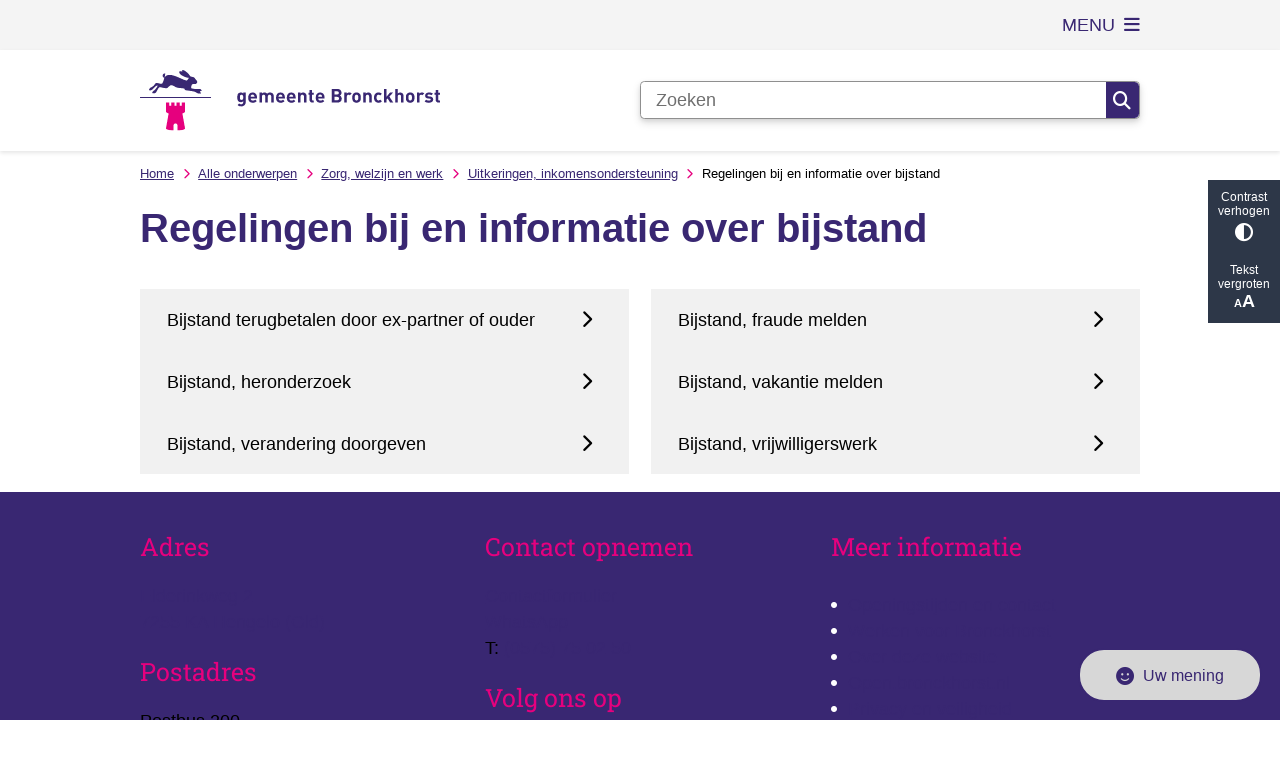

--- FILE ---
content_type: text/html; charset=utf-8
request_url: https://www.bronckhorst.nl/regelingen-bij-en-informatie-over-bijstand
body_size: 27188
content:
<!DOCTYPE html><html lang="nl"><head><meta charSet="utf-8" data-next-head=""/><meta name="viewport" content="width=device-width, initial-scale=1" data-next-head=""/><title data-next-head="">Regelingen bij en informatie over bijstand | Gemeente Bronckhorst</title><link rel="shortcut icon" href="https://cuatro.sim-cdn.nl/bronckhorst82e5ef/uploads/2022-09/favicon.ico?cb=XYQz3iN7" data-next-head=""/><link rel="canonical" href="https://www.bronckhorst.nl/regelingen-bij-en-informatie-over-bijstand" data-next-head=""/><meta name="title" content="Regelingen bij en informatie over bijstand" data-next-head=""/><meta name="keywords" content="Zorg, welzijn en werk" data-next-head=""/><meta property="og:site_name" content="Gemeente Bronckhorst" data-next-head=""/><meta property="og:type" content="article" data-next-head=""/><meta property="og:url" content="https://www.bronckhorst.nl/regelingen-bij-en-informatie-over-bijstand" data-next-head=""/><meta property="og:title" content="Regelingen bij en informatie over bijstand" data-next-head=""/><meta property="og:updated_time" content="2025-04-07T05:52:38+02:00" data-next-head=""/><meta property="og:locale" content="nl" data-next-head=""/><meta name="article:publisher" content="Gemeente Bronckhorst" data-next-head=""/><meta name="article:tag" content="welzijn en werk" data-next-head=""/><meta name="article:published_time" content="2022-11-09T14:46:00+01:00" data-next-head=""/><meta name="article:modified_time" content="2025-04-07T05:52:38+02:00" data-next-head=""/><meta name="dcterms.title" content="Regelingen bij en informatie over bijstand" data-next-head=""/><meta name="dcterms.creator" content="Gemeente Bronckhorst" data-next-head=""/><meta name="dcterms.publisher" content="Gemeente Bronckhorst" data-next-head=""/><meta name="dcterms.date" content="2022-11-09T14:46:00+01:00" data-next-head=""/><meta name="dcterms.type" content="Overzichtspagina" data-next-head=""/><meta name="dcterms.language" content="nl" data-next-head=""/><meta name="twitter:card" content="summary_large_image" data-next-head=""/><meta name="twitter:title" content="Regelingen bij en informatie over bijstand" data-next-head=""/><meta name="generator" content="SIMsite powered by Drupal" data-next-head=""/><meta name="robots" content="index, follow" data-next-head=""/><meta name="pageid" content="435" data-next-head=""/><meta name="theme-color" content="#000000"/><link rel="manifest" href="/api/manifest"/><link rel="preload" as="script" href="https://bronckhorst.logging.simanalytics.nl/piwik.js" nonce="N2E5Njk4ZTYtZDZiNi00YzU0LTlkZDEtOTQzYmY3YzhiNjQx"/><link nonce="N2E5Njk4ZTYtZDZiNi00YzU0LTlkZDEtOTQzYmY3YzhiNjQx" rel="preload" href="https://cuatro.sim-cdn.nl/assets/2.8.4/_next/static/css/03b7aefa7d7fb81b.css" as="style"/><link nonce="N2E5Njk4ZTYtZDZiNi00YzU0LTlkZDEtOTQzYmY3YzhiNjQx" rel="preload" href="https://cuatro.sim-cdn.nl/assets/2.8.4/_next/static/css/96e53b04bed03269.css" as="style"/><link nonce="N2E5Njk4ZTYtZDZiNi00YzU0LTlkZDEtOTQzYmY3YzhiNjQx" rel="preload" href="https://cuatro.sim-cdn.nl/assets/2.8.4/_next/static/css/7166e78d8fcab4c4.css" as="style"/><link nonce="N2E5Njk4ZTYtZDZiNi00YzU0LTlkZDEtOTQzYmY3YzhiNjQx" rel="preload" href="https://cuatro.sim-cdn.nl/assets/2.8.4/_next/static/css/1cf0b0b2cdd7fa75.css" as="style"/><style data-theme="vars" data-next-head="">:root {
  --primary: #392772;--white: #fff;--black: #000;--fontFamily: Arial;--fontFamilyHeadings: var(--fontFamily);--lineHeight: 1.5;--bodyBackgroundColor: #fff;--bodyColor: #6f6f6f;--bodyFontSize: 1.12rem;--paragraphOddColor: var(--bodyBackgroundColor);--paragraphOddColorMobile: var(--bodyBackgroundColor);--paragraphEvenColor: #f9f9f9;--paragraphEvenColorMobile: #f4f4f4;--contentDesktopMaxWidth: 1200px;--contentLaptopMaxWidth: 1000px;--simpleLoaderColor: var(--primary);--loaderColor: var(--primary);--fontAwesomeFree: "Font Awesome 6 Free";--fontAwesomeBrands: "Font Awesome 6 Brands";--iconsColor: #392772;--bodyLineHeight: var(--lineHeight);--contentPaddingX: 10vw;--contentPaddingXMobile: 8vw;--contentTextDesktopMaxWidth: 800px;--contentTextLaptopMaxWidth: 800px;--contentHeaderDesktopMaxWidth: 1000px;--contentHeaderLaptopMaxWidth: 1000px;--contentColor: #000000;--inputColor: #6f6f6f;--h1Color: #392772;--h1FontFamily: var(--fontFamilyHeadings);--h1FontSize: 2.25rem;--h1FontStyle: normal;--h1FontWeight: 600;;--h1LineHeight: var(--lineHeight);--h1MarginTop: 0px;--h1MarginBottom: 0px;--h2Color: #E6007E;--h2FontFamily: Roboto Slab;--h2FontSize: 1.4rem;--h2FontStyle: normal;--h2FontWeight: 400;--h2LineHeight: var(--lineHeight);--h2MarginTop: 0;--h2MarginBottom: 1rem;--h3Color: #E6007E;--h3FontFamily: Roboto Slab;--h3FontSize: 1.3rem;--h3FontStyle: normal;--h3FontWeight: 400;--h3LineHeight: var(--lineHeight);--h3MarginTop: 0;--h3MarginBottom: .5rem;--h4Color: #E6007E;--h4FontFamily: Roboto Slab;--h4FontSize: 1.2rem;--h4FontStyle: normal;--h4FontWeight: 400;--h4LineHeight: var(--lineHeight);--h4MarginTop: 0;--h4MarginBottom: .5rem;--h5Color: var(--primary);--h5FontFamily: var(--fontFamilyHeadings);--h5FontSize: 1.1rem;--h5FontStyle: italic;--h5FontWeight: 400;--h5LineHeight: var(--lineHeight);--h5MarginTop: 0;--h5MarginBottom: .5rem;--h6Color: var(--primary);--h6FontFamily: var(--fontFamilyHeadings);--h6FontSize: 1rem;--h6FontStyle: italic;--h6FontWeight: 400;--h6LineHeight: var(--lineHeight);--h6MarginTop: 0;--h6MarginBottom: .5rem;--imageBorderRadius: 0;--heroBackgroundColor: transparent;--heroTitleAndSearchbarTextColor: white;--heroTitleAndSearchbarTitleFontFamily: Roboto Slab;--heroTitleAndSearchbarTitleFontWeight: 2.5rem;--heroTitleAndSearchbarSubtitleFontFamily: Roboto Slab;--heroTitleAndSearchbarSubtitleFontWeight: inherit;--heroTitleAndSearchbarSubTitleFontSize: 1rem;--heroTitleAndSearchbarBoxButtonIcon: "\f002";--heroTitleAndSearchbarContentTextDesktopMaxWidth: var(--contentTextDesktopMaxWidth);--heroTitleAndSearchbarContentTextLaptopMaxWidth: var(--contentTextLaptopMaxWidth);--heroTitleAndSearchbarContentTextTabletMaxWidth: var(--contentTextLaptopMaxWidth);--heroTitleAndSearchbarSearchBarWidthDesktop: 70%;--heroOrganizationIntroMobileBackground: var(--paragraphOddColor);--heroOrganizationIntroLogoMaxWidth: 300px;--paragraphFontSize: 1rem;--paragraphLineHeight: var(--lineHeight);--paragraphMarginBottom: 1rem;--paragraphPadding: 1rem;--paragraphOrderedListFontSize: var(--paragraphFontSize);--paragraphOrderedListLineHeight: var(--paragraphLineHeight);--paragraphColumnsTitleTextAlign: left;--paragraphColumnsGap: 2rem;--paragraphColumnsGapMobile: var(--paragraphColumnsGap);--paragraphCTABlockBorder: solid 1px var(--primary);--paragraphCTABlockBorderRadius: none;--paragraphCTABlockBoxShadow: none;--paragraphCTABlockBackground: var(--white);--paragraphCTABlockColor: inherit;--paragraphCTABlockButtonBackgroundColor: var(--callToActionBackgroundColor);--paragraphCTABlockButtonColor: var(--callToActionColor);--paragraphCTABlockButtonBorder: var(--callToActionBorder);--teaserPaddingLeft: 0px;--teaserPaddingBottom: 0px;--teaserBorderLeftColor: transparent;--teaserBorderLeftWidth: 0;--listMarginLeft: 1.8rem;--listMarginLeftSubList: 1rem;--listItemPaddingLeft: 0;--ulMarginTop: 0.5rem;--ulMarginBottom: 2rem;--ulMarginLeft: 1em;--ulMarginLeftSubList: var(--listMarginLeftSubList);--ulListItemPaddingLeft: var(--listItemPaddingLeft);--olMarginTop: 0;--olMarginBottom: 2rem;--olMarginLeft: var(--listMarginLeft);--olMarginLeftSubList: var(--listMarginLeftSubList);--olListItemPaddingLeft: var(--listItemPaddingLeft);--liMarginBottom: 0;--tableHeadingCellColor: "";--tableHeadingCellBackgroundColor: "";--tableCellPadding: 15px;--tableCellMinWidth: 100px;--tableCaptionColor: var(--contentColor);--tableCaptionFontSize: var(--bodyFontSize);--tableCaptionFontStyle: italic;--rssButtonFontSize: 0.7rem;--rssButtonFontColor: var(--primary);--rssButtonColor: var(--primary);--linkColor: #392772;--linkColorOnHover: var(--linkColor);--linkUnderLineOffset: auto;--buttonColor: #fff;--buttonBackgroundColor: #E6007E;--buttonHoverBackgroundColor: var(--buttonBackgroundColor);--buttonHoverColor: var(--buttonColor);--buttonHoverOpacity: 0.9;--buttonDisabledColor: var(--white);--buttonDisabledBackgroundColor: #585858;--buttonBorder: none;--buttonBorderRadius: 5px;--buttonFontWeight: 400;--bulletColor: #E6007E;--bulletColorFooter: #fff;--bulletIcon: "\f111";--bulletFontSize: 6px;--bulletMargin: 1rem;--bulletLineHeight: calc(var(--paragraphLineHeight) * 1rem);--iconHoverColor: var(--white);--iconRoundedColor: var(--primary);--iconRoundedBackgroundColor: var(--white);--shareButtonColor: var(--buttonColor);--shareButtonBackgroundColor: var(--buttonBackgroundColor);--cardColorOnHover: inherit;--callToActionBackgroundColor: #E6007E;--callToActionColor: var(--white);--callToActionBorder: var(--buttonBorder);--callToActionHoverBackgroundColor: var(--callToActionBackgroundColor);--callToActionHoverColor: var(--callToActionColor);--callToAction2BackgroundColor: #E6007E;--callToAction2Color: var(--white);--callToAction2Border: 10px;--callToAction2HoverBackgroundColor: var(--callToAction2BackgroundColor);--callToAction2HoverColor: var(--callToAction2Color);--buttonArrowShapeBackgroundColor: var(--buttonBackgroundColor);--buttonArrowShapeBorderRadius: var(--buttonBorderRadius);--buttonArrowShapeColor: var(--buttonColor);--buttonArrowShapeHoverBackgroundColor: var(--buttonHoverBackgroundColor);--buttonArrowShapeHoverColor: var(--buttonHoverColor);--logoMaxWidth: 300px;--logoMobileMaxWidth: 150px;--logoMargin: 1.1em;--logoTabletPortraitMargin: var(--logoMargin);--logoContrastFilter: grayscale(100%);--mainNavColor: var(--primary);--mainNavColorMobile: var(--mainNavColor);--mainNavFontSize: var(--bodyFontSize);--mainNavIconColor: inherit;--mainNavPadding: 0.5rem;--mainNavSeparatorColor: var(--primary);--navColor: #392772;--fullWidthMenuBackgroundColor: #f9f9f9;--fullWidthMenuColor: #392772;--openSubmenuIconColor: #666;--topMainNavColor: var(--primary);--topMainNavIconColor: var(--mainNavIconColor);--topMainNavBackgroundColor: #f4f4f4;--topMainNavBorderHeight: 10px;--headerBackgroundColor: var(--white);--headerBoxShadow: 0 2px 4px 0 rgba(0,0,0,0.10);--headerSearchbarNextToMenuSearchButtonBackgroundColor: var(--buttonBackgroundColor);--headerSearchbarNextToMenuSearchButtonColor: var(--buttonColor);--headerSearchbarNextToMenuSearchButtonBorder: var(--buttonBorder);--headerSearchbarNextToMenuSearchButtonBorderBottom: var(--headerSearchbarNextToMenuSearchButtonBorder);--stickyHeaderLogoHeight: calc(0.5 * 5dvw + 5dvh);--navBorderColor: var(--primary);--activeSubNavColor: var(--primary);--activeSubNavIconColor: var(--mainNavIconColor);--activeSubNavBackgroundColor: #f9f9f9aa;--activeMainNavBorderColor: var(--primary);--mobileMenuActiveAndHoverSubNavColor: var(--activeSubNavColor);--mobileMenuActiveAndHoverSubNavBackgroundColor: var(--activeSubNavBackgroundColor);--mobileMenuCloseButtonColor: var(--primary);--searchBoxButtonColor: var(--white);--searchBoxButtonBackgroundColor: var(--primary);--searchBoxButtonBackgroundColorOnBlur: #b0b0b0;--searchBoxColor: #6f6f6f;--searchBoxPlaceholderColor: #6f6f6f;--searchBoxDesktopWidth: 100%;--searchBoxVerticalDesignDesktopWidth: 70%;--searchBoxShadow: 0 4px 8px 0 rgba(0, 0, 0, .12), 0 2px 4px 0 rgba(0, 0, 0, .08);--searchBoxFontSize: 1rem;--searchBoxBorderRadius: .25rem;--searchBoxBorder: 1px solid #8F8F8F;--searchSuggestionsTitleColor: var(--primary);--searchSuggestionsDescriptionColor: var(--contentColor);--searchSuggestionsHoverColor: #f4f4f4;--searchResultsURLFontColor: #b8c2cc;--searchResultsDatelineFontSize: .875rem;--searchResultsDatelineFontColor: var(--contentColor);--searchResultsDatelineFontWeight: normal;--searchResultsTopBarBackgroundColor: none;--searchResultsTopBarPadding: 0px;--searchResultsHighlightedSearchWordColor: inherit;--socialButtonsColor: var(--white);--socialButtonsBackgroundColor: var(--primary);--contentHeaderBorderBottom: none;--contentHeaderPaddingBottom: initial;--contentListItemBorderRadius: unset;--contentListItemDateBorderColor: var(--primary);--contentListPlaceholderBackgroundColor: #dae1e7;--contentListImageBorderRadius: unset;--contentListBulletIcon: var(--bulletIcon);--contentListBulletIconMargin: var(--bulletMargin);--contentListButtonIcon: "\f105";--contentListButtonBackgroundColor: var(--buttonBackgroundColor);--contentListButtonBorder: var(--buttonBorder);--contentListButtonBorderRadius: var(--buttonBorderRadius);--contentListActionButtonBackgroundColor: var(--buttonBackgroundColor);--contentListActionButtonBorder: var(--buttonBorder);--contentListActionButtonBorderRadius: var(--buttonBorderRadius);--contentListActionButtonIcon: "\f105";--itemLayoutListItemMargin: 2rem;--contentListTwoColumnsTitleFontSize: var(--bodyFontSize);--contentListTwoColumnsTitleTextDecoration: underline;--contentListTwoColumnsTitleColor: var(--linkColor);--contentListTwoColumnsTitleFontFamily: var(--fontFamily);--contentListTwoColumnsTitleLineHeight: var(--bodyLineHeight);--contentListItemTitleFontSize: var(--bodyFontSize);--contentListItemTitleTextDecoration: underline;--contentListItemTitleColor: var(--linkColor);--contentListItemTitleFontFamily: var(--fontFamily);--contentListItemTitleLineHeight: var(--bodyLineHeight);--paragraphListDateColor: #000;--paragraphListTitleColor: var(--primary);--promotedItemsBoxShadow: none;--verticalDesignTopTaskBackgroundHeight: 50vh;--verticalDesignTopTaskBackgroundHeightMobile: 250px;--verticalDesignTopTaskBackgroundMinHeight: 450px;--verticalDesignFooterColumnsColor: var(--white);--verticalDesignFooterColumnsBackgroundColor: #392772;--verticalDesignParagraphOddColor: var(--paragraphOddColor);--verticalDesignParagraphEvenColor: var(--paragraphEvenColor);--ratingFormToggleButtonFontColor: #392772;--ratingFormToggleButtonBorderColor: #392772;--ratingFormToggleButtonBackgroundColor: #d7d7d7;--ratingFormTextColor: var(--primary);--ratingFormSmileySmileColor: #37b73b;--ratingFormSmileyNeutralColor: #ffae07;--ratingFormSmileyFrownColor: #ff0035;--ratingFormBackgroundColor: var(--cookieBannerBackgroundColor);--ratingFormShadow: rgba(14, 30, 37, 0.12) 0px 2px 4px 0px, rgba(14, 30, 37, 0.32) 0px 2px 16px 0px;--ratingFormSubmitButtonBackgroundColor: var(--primary);--ratingFormSubmitButtonFontColor: var(--white);--ratingFormSubmitButtonBackgroundColorOnBlur: #b0b0b0;--notFoundFormBackgroundColor: #efefef;--notFoundFormButtonsFontSize: 1rem;--notFoundFormButtonsFontFamily: var(--fontFamily);--notFoundFormButtonsFontTransform: uppercase;--notFoundFormPositiveButtonFontColor: var(--white);--notFoundFormPositiveButtonBackgroundColor: var(--primary);--notFoundFormNegativeButtonFontColor: var(--white);--notFoundFormNegativeButtonBackgroundColor: #9a002a;--notFoundFormButtonBackgroundColorOnBlur: #b0b0b0;--notFoundFormSubmitButtonFontColor: var(--white);--notFoundFormSubmitButtonBackgroundColor: var(--primary);--notFoundFormInputColor: var(--black);--notFoundFormLabelColor: var(--black);--formErrorListBackgroundColor: #efefef;--formErrorListBorder: none;--errorMessageEmailColor: #9a002a;--cookieBannerColorInvertedBackgroundColor: var(--primary);--cookieBannerColorInverted: false;--cookieBannerSmall: false;--cookieModalBackground: var(--white);--selectBlockSectionBackground: #efefef;--selectBlockSectionIcons: var(--primary);--fullWidthContentHeaderPageTitleColor: var(--h1Color);--fullWidthImageMaxHeight: none;--dropdownBackgroundColorHover: #f7fafc;--dropdownBackgroundColorActive: var(--primary);--dropdownOptionIcon: "\f111";--dropdownOptionIconActive: "\f192";--footerCallToActionBackgroundColor: var(--callToActionBackgroundColor);--footerCallToActionHoverBackgroundColor: var(--footerCallToActionBackgroundColor);--footerCallToActionHoverColor: var(--footerCallToActionColor);--footerCallToActionColor: var(--callToActionColor);--footerCallToActionBorder: var(--callToActionBorder);--footerCallToAction2BackgroundColor: var(--callToAction2BackgroundColor);--footerCallToAction2HoverBackgroundColor: var(--footerCallToAction2BackgroundColor);--footerCallToAction2HoverColor: var(--footerCallToAction2Color);--footerCallToAction2Color: var(--callToAction2Color);--footerCallToAction2Border: var(--callToAction2Border);--footerExternalLinkBackground: transparent;--submenuBackgroundColor: transparent;--blockQuoteFontSize: 2rem;--blockQuoteFontStyle: italic;--blockQuoteLineHeight: var(--lineHeight);--blockQuoteColor: var(--primary);--blockQuoteBackgroundColor: #fff;--blockQuoteBorderColor: #dcdcdc;--blockQuotePadding: 0.5rem 1.5rem 1.5rem 0;--blockQuoteIconColor: var(--bodyColor);--overlayBackground: var(--primary);--overlayColor: var(--white);--overlayLayoutCloseButtonColor: var(--overlayColor);--searchOverlayButtonDesktopIcon: "\f002";--searchOverlayBackground: var(--overlayBackground);--menuOverlayColor: var(--overlayColor);--menuOverlayBackground: var(--overlayBackground);--menuOverlayMobileQuickMenuColor: var(--white);--menuOverlayMobileQuickMenuBackgroundColor: var(--primary);--menuOverlayMobileQuickMenuBorder: 1px solid var(--white);--menuOverlayMobileQuickMenuBorderRadius: 5px;--menuOverlaySubLinkBulletIcon: var(--bulletIcon);--wysiwygEmbeddedImageMarginRight: 2rem;--wysiwygEmbeddedImageMarginBottom: 2rem;--wysiwygEmbeddedImageMarginLeft: 2rem;--figcaptionFontSize: 0.75rem;--contentTeaserFontStyle: normal;--contentTeaserFontWeight: bold;--contentIntroFontSize: var(--paragraphFontSize);--contentIntroLineHeight: var(--paragraphLineHeight);--contentIntroFontStyle: var(--contentTeaserFontStyle);--contentIntroFontWeight: var(--contentTeaserFontWeight);--focusColor: var(--black);--focusBackgroundColor: var(--white);--focusBoxShadow: 0 10px 15px -3px rgba(255, 255, 255, 0.4), 0 4px 6px -2px rgba(255, 255, 255, 0.4);--focusOutlineWidth: 3px;--focusOutlineStyle: dotted;--focusOutlineColor: var(--black);--focusOutlineColorContrast: var(--focusOutlineColor);--focusColorContrast: var(--focusColor);--focusBackgroundColorContrast: var(--focusBackgroundColor);--focusBoxShadowContrast: var(--focusBoxShadow);--transparentHeaderOffsetDesktop: 0;--transparentHeaderOffsetMobile: 0;--useAccessibleMenu: true;--colouredTopTasksDesignBlockBackgroundColor1: #392772;--colouredTopTasksDesignBlockBackgroundColor2: #392772;--colouredTopTasksDesignBlockBackgroundColor3: #392772;--colouredTopTasksDesignBlockBackgroundColor4: #392772;--colouredTopTasksDesignBlockBackgroundColor5: #392772;--colouredTopTasksDesignBlockBackgroundColor6: #392772;--colouredTopTasksDesignBlockRadius: 15px;--submenuThreeColumnsBoxShadow: 0 1px 3px 0 rgba(135, 135, 135, 0.6), 0 1px 2px 0 rgba(0, 0, 0, 0.15);--contentListThreeColumnsContentPadding: 1em;--contentListThreeColumnsContentPaddingTop: 1.75em;--contentListThreeColumnsItemBoxShadow: 0 1px 3px 0 rgba(135, 135, 135, 0.6), 0 1px 2px 0 rgba(0, 0, 0, 0.15);--boxLinkTitleFontSize: 1.2em;--boxLinkTitleLineHeight: 1.5em;--paragraphLinksTitleColor: #E6007E;--calamityMessageHeadingBackgroundColor: #E6007E;--calamityMessageTextBackgroundColor: #d0c0a7;--blocksDesignPageTitleBackgroundTransparency: 80%;--heroTitleAndCTAButtonsSecondButtonBackgroundColor: #E6007E;--heroTitleAndCTAButtonsTextShadow: 3px 3px 6px #596b77;;--heroTitleAndCTAButtonsTitleFontFamily: Roboto Slab;--DefaultContentHeader_archived__Tt8_-: #E6007E;--heroTitleAndSearchbarTitleFontSize: 2.5rem;--heroTitleAndSearchbarTitleTextShadow: 3px 3px 6px #596b77;;--heroTitleAndCTAButtonsTeaserFontSize: 1.2rem;--heroTitleAndCTAButtonsTeaserFontFamily: Roboto Slab;--heroTitleAndCTAButtonsTeaserTextShadow: 3px 3px 6px #596b77;;
}</style><script type="application/ld+json" data-next-head="">[]</script><style data-theme="vars" data-next-head="">:root {
  --accessibilityBarBackground: #2d3748;--accessibilityBarColor: var(--white);--accessibilityBarBorderRadius: 0;--accessibilityBarGap: 0;
}</style><style data-theme="vars" data-next-head="">:root {
  --contentHeroNoImageIntroFontWeight: var(--contentIntroFontWeight);
}</style><style data-theme="vars" data-next-head="">:root {
  --breadcrumbLinkColor: var(--primary);--breadcrumbFontSize: 0.75rem;--breadcrumbFontFamily: var(--fontFamily);--breadcrumbSeparatorIconColor: var(--bulletColor);--breadcrumbSeparatorIcon: "\f054";--breadcrumbMarginTop: 0.75rem;--breadcrumbMarginBottom: 0.75rem;
}</style><style data-theme="vars" data-next-head="">:root {
  --submenuBoxLink2ColumnsButtonBackgroundColor: var(--cardBackgroundColor, #f1f1f1);--submenuBoxLink2ColumnsButtonBoxShadow: none;--submenuBoxLink2ColumnsButtonBorder: none;--submenuBoxLink2ColumnsButtonColor: var(--contentColor);--submenuBoxLink2ColumnsButtonBorderRadius: 0px;--submenuBoxLink2ColumnsGap: 0 1.25rem;--submenuBoxLink2ColumnsButtonBackgroundHoverColor: var(--cardBackgroundColorOnHover);--submenuBoxLink2ColumnsButtonHoverColor: var(--cardColorOnHover);
}</style><style data-theme="vars" data-next-head="">:root {
  --linkableHeadingScrollMarginTop: 0px;--linkableHeadingScrollMarginTopMobile: var(--linkableHeadingScrollMarginTop);
}</style><link rel="stylesheet" href="https://cuatro.sim-cdn.nl/assets/2.8.4/iconFonts/opengemeenten/css/opengemeenten.css"/><link rel="stylesheet" href="https://cuatro.sim-cdn.nl/assets/2.8.4/iconFonts/toptaken/css/toptaken.css"/><link rel="stylesheet" href="https://cuatro.sim-cdn.nl/assets/2.8.4/iconFonts/fontawesome6/css/fontawesome.6.7.2.css"/><link rel="stylesheet" href="https://cuatro.sim-cdn.nl/assets/2.8.4/iconFonts/fontawesome6/css/v5-font-face.css"/><link rel="stylesheet" href="https://cuatro.sim-cdn.nl/assets/2.8.4/iconFonts/fontawesome6/css/v4-shims.css"/><link rel="stylesheet" href="https://cuatro.sim-cdn.nl/assets/2.8.4/fonts/openDyslexic/css/open-dyslexic.css"/><link rel="stylesheet" href="https://fonts.bunny.net/css?family=Roboto%7CRoboto%7CRoboto+Slab&amp;display=swap"/><link nonce="N2E5Njk4ZTYtZDZiNi00YzU0LTlkZDEtOTQzYmY3YzhiNjQx" rel="stylesheet" href="https://cuatro.sim-cdn.nl/assets/2.8.4/_next/static/css/03b7aefa7d7fb81b.css" data-n-g=""/><link nonce="N2E5Njk4ZTYtZDZiNi00YzU0LTlkZDEtOTQzYmY3YzhiNjQx" rel="stylesheet" href="https://cuatro.sim-cdn.nl/assets/2.8.4/_next/static/css/96e53b04bed03269.css" data-n-p=""/><link nonce="N2E5Njk4ZTYtZDZiNi00YzU0LTlkZDEtOTQzYmY3YzhiNjQx" rel="stylesheet" href="https://cuatro.sim-cdn.nl/assets/2.8.4/_next/static/css/7166e78d8fcab4c4.css" data-n-p=""/><link nonce="N2E5Njk4ZTYtZDZiNi00YzU0LTlkZDEtOTQzYmY3YzhiNjQx" rel="stylesheet" href="https://cuatro.sim-cdn.nl/assets/2.8.4/_next/static/css/1cf0b0b2cdd7fa75.css"/><noscript data-n-css="N2E5Njk4ZTYtZDZiNi00YzU0LTlkZDEtOTQzYmY3YzhiNjQx"></noscript><script defer="" nonce="N2E5Njk4ZTYtZDZiNi00YzU0LTlkZDEtOTQzYmY3YzhiNjQx" noModule="" src="https://cuatro.sim-cdn.nl/assets/2.8.4/_next/static/chunks/polyfills-42372ed130431b0a.js"></script><script defer="" src="https://cuatro.sim-cdn.nl/assets/2.8.4/_next/static/chunks/5497.344791da1e09bbba.js" nonce="N2E5Njk4ZTYtZDZiNi00YzU0LTlkZDEtOTQzYmY3YzhiNjQx"></script><script defer="" src="https://cuatro.sim-cdn.nl/assets/2.8.4/_next/static/chunks/RatingForm.7e071c3281dc7afa.js" nonce="N2E5Njk4ZTYtZDZiNi00YzU0LTlkZDEtOTQzYmY3YzhiNjQx"></script><script src="https://cuatro.sim-cdn.nl/assets/2.8.4/_next/static/chunks/webpack-679a60b65eb23b26.js" nonce="N2E5Njk4ZTYtZDZiNi00YzU0LTlkZDEtOTQzYmY3YzhiNjQx" defer=""></script><script src="https://cuatro.sim-cdn.nl/assets/2.8.4/_next/static/chunks/framework-31a549d445d65f75.js" nonce="N2E5Njk4ZTYtZDZiNi00YzU0LTlkZDEtOTQzYmY3YzhiNjQx" defer=""></script><script src="https://cuatro.sim-cdn.nl/assets/2.8.4/_next/static/chunks/main-9a1d1c90904caae0.js" nonce="N2E5Njk4ZTYtZDZiNi00YzU0LTlkZDEtOTQzYmY3YzhiNjQx" defer=""></script><script src="https://cuatro.sim-cdn.nl/assets/2.8.4/_next/static/chunks/pages/_app-c880dfb030565973.js" nonce="N2E5Njk4ZTYtZDZiNi00YzU0LTlkZDEtOTQzYmY3YzhiNjQx" defer=""></script><script src="https://cuatro.sim-cdn.nl/assets/2.8.4/_next/static/chunks/5394-a5a82fe66e7d9bfd.js" nonce="N2E5Njk4ZTYtZDZiNi00YzU0LTlkZDEtOTQzYmY3YzhiNjQx" defer=""></script><script src="https://cuatro.sim-cdn.nl/assets/2.8.4/_next/static/chunks/558-229df1cc704f9d31.js" nonce="N2E5Njk4ZTYtZDZiNi00YzU0LTlkZDEtOTQzYmY3YzhiNjQx" defer=""></script><script src="https://cuatro.sim-cdn.nl/assets/2.8.4/_next/static/chunks/5880-08217208dc4df6de.js" nonce="N2E5Njk4ZTYtZDZiNi00YzU0LTlkZDEtOTQzYmY3YzhiNjQx" defer=""></script><script src="https://cuatro.sim-cdn.nl/assets/2.8.4/_next/static/chunks/pages/%5B%5B...all%5D%5D-3c56a96adc66a759.js" nonce="N2E5Njk4ZTYtZDZiNi00YzU0LTlkZDEtOTQzYmY3YzhiNjQx" defer=""></script><script src="https://cuatro.sim-cdn.nl/assets/2.8.4/_next/static/2.8.4/_buildManifest.js" nonce="N2E5Njk4ZTYtZDZiNi00YzU0LTlkZDEtOTQzYmY3YzhiNjQx" defer=""></script><script src="https://cuatro.sim-cdn.nl/assets/2.8.4/_next/static/2.8.4/_ssgManifest.js" nonce="N2E5Njk4ZTYtZDZiNi00YzU0LTlkZDEtOTQzYmY3YzhiNjQx" defer=""></script></head><body><div id="__next"><div id="BodyWrapper_wrapper__767Lq" class="BodyWrapper_focusStyles__riH7z"><section aria-label="Laden van de pagina" class="Accessibility_visuallyHidden__7de9x"><div class="NextPageLoader_loader__7xyNW no_solr" role="status"><p>De inhoud is geladen.</p></div></section><section tabindex="-1" aria-label="Skiplinks" id="skiplinks"><ul class="Skiplinks_skipLinks__bKEoQ no_solr"><li class="Skiplinks_skipLinksListItem__DK58w"><a href="#skip-links-content" class="Skiplinks_skipLinksLink__tJqsF">Naar de inhoud gaan</a></li></ul></section><section aria-label="Toegankelijkheidsbalk" class="AccessibilityBar_accessibilityBar__k20_I no_solr  AccessibilityBar_gridRow_2__4a4NW"><div class="AccessibilityBar_contrast__fRyyN"><button class="contrast AccessibilityBar_abButton__yxIFl" type="button">Contrast verhogen<span class="AccessibilityBar_abIcon__X9oYt AccessibilityBar_abIconContrast__oFo2P" role="img" aria-hidden="true"></span></button></div><div class="AccessibilityBar_font__KmkUo"><button class="large-font AccessibilityBar_abButton__yxIFl" type="button">Tekst vergroten<span class="AccessibilityBar_abIcon__X9oYt AccessibilityBar_abIconLargeFont__1ECu_" role="img" aria-hidden="true"></span></button></div></section><div id="content" class="Page_stickyFooter__10yXn StickyFooter_stickyFooter__R8OLv"><div class="header-menu-top"><header class="HeaderFlexible_flexibleHeader__3x0M_ flexible-header no_solr rs_preserve"><div class="HeaderFlexible_mobile__BJSMG"><div class="HeaderFlexible_row__ZHTSJ HeaderFlexible_sticky__jdZZX" style="padding:.5rem 0;background:var(--headerBackgroundColor);box-shadow:var(--headerBoxShadow)"><div class="HeaderFlexible_container__X5FBa"><div class="FlexibleHeaderLogo_logoWrapper__k_5pA logo-wrapper"><a title="Ga naar de homepage" href="/"><picture><img class="logo-img" width="64" height="64" src="https://cuatro.sim-cdn.nl/bronckhorst82e5ef/uploads/2022-11/logo-gemeente-bronckhorst_kleur_0.svg?cb=2BP6u6uR" alt="Logo gemeente Bronckhorst"/></picture></a></div><div class="FlexibleElements_elementGroup__EDuSH" style="flex-direction:row;justify-content:flex-end;align-items:center"><button type="button" id="site-navigation-«R6lcb9j6»" aria-expanded="false" class="menu-button OpenButton_openButton__sT749" aria-label="Open het menu" tabindex="0"><span class="OpenButton_openButtonLabel__mM0bL">Menu</span><span aria-hidden="true" class="OpenButton_openButtonIcon__PMZlR FontAwesome_fontAwesome__Q7inz"></span></button><div class="SearchBar_searchIsCollapsed__wTqyk search-bar rs_skip"><span class="SearchBar_expandIcon__OMRyD fa fa-search" role="img" aria-hidden="true"></span><form role="search"><div role="presentation" class="SearchBar_searchBarContainer__zFrYq"><input id="search-bar-«Ralcb9j6»" class="SearchBar_searchBarInput__sMZ85 search-bar-input open-expandable-search-icon" type="search" title="Zoeken" aria-label="Zoeken" placeholder="Zoeken" autoComplete="off" aria-haspopup="true" aria-describedby="search-bar-«Ralcb9j6»-input-describedby" name="trefwoord" value=""/><div id="search-bar-«Ralcb9j6»-input-describedby" class="SearchBar_searchInputDescribedBy___KsLe">Zodra er zoekresultaten zijn, gebruik de omhoog/omlaag toetsen om te navigeren en enter om te selecteren. Touch gebruikers, gebruik touch of swipe.</div><div aria-live="polite" class="SearchBar_searchInputAriaLive__jxdzJ"></div><div aria-label="Zoeksuggesties" role="application" aria-expanded="false" id="search-bar-«Ralcb9j6»-autocomplete-list" class="SearchBar_suggestionsListBox__kZP26 search-bar-suggestions-listbox offscreen"></div></div></form></div></div></div></div></div><div class="HeaderFlexible_desktop__5zfaq"><div class="HeaderFlexible_row__ZHTSJ" style="background:var(--topMainNavBackgroundColor);box-shadow:var(--headerBoxShadow)"><div class="HeaderFlexible_container__X5FBa" style="justify-content:flex-end"><button type="button" id="site-navigation-«R2mcb9j6»" aria-expanded="false" class="menu-button OpenButton_openButton__sT749" aria-label="Open het menu" tabindex="0"><span class="OpenButton_openButtonLabel__mM0bL">Menu</span><span aria-hidden="true" class="OpenButton_openButtonIcon__PMZlR FontAwesome_fontAwesome__Q7inz"></span></button></div></div><div class="HeaderFlexible_row__ZHTSJ" style="background:var(--headerBackgroundColor);box-shadow:var(--headerBoxShadow);justify-content:flex-end"><div class="HeaderFlexible_container__X5FBa" style="padding:var(--logoMargin) 0;gap:0"><div class="FlexibleElements_elementGroup__EDuSH" style="align-items:flex-start;width:50%"><div class="FlexibleHeaderLogo_logoWrapper__k_5pA logo-wrapper"><a title="Ga naar de homepage" href="/"><picture><img class="logo-img" width="64" height="64" src="https://cuatro.sim-cdn.nl/bronckhorst82e5ef/uploads/2022-11/logo-gemeente-bronckhorst_kleur_0.svg?cb=2BP6u6uR" alt="Logo gemeente Bronckhorst"/></picture></a></div></div><div class="FlexibleElements_elementGroup__EDuSH" style="flex-direction:column;width:50%"><div class="SearchBar_searchBar__QVgwE search-bar rs_skip" style="width:100%"><form role="search"><div role="presentation" class="SearchBar_searchBarContainer__zFrYq"><input id="search-bar-«Rd6cb9j6»" class="SearchBar_searchBarInput__sMZ85 search-bar-input" type="search" title="Zoeken" aria-label="Zoeken" placeholder="Zoeken" autoComplete="off" aria-haspopup="true" aria-describedby="search-bar-«Rd6cb9j6»-input-describedby" name="trefwoord" value=""/><div id="search-bar-«Rd6cb9j6»-input-describedby" class="SearchBar_searchInputDescribedBy___KsLe">Zodra er zoekresultaten zijn, gebruik de omhoog/omlaag toetsen om te navigeren en enter om te selecteren. Touch gebruikers, gebruik touch of swipe.</div><div aria-live="polite" class="SearchBar_searchInputAriaLive__jxdzJ"></div><div aria-label="Zoeksuggesties" role="application" aria-expanded="false" id="search-bar-«Rd6cb9j6»-autocomplete-list" class="SearchBar_suggestionsListBox__kZP26 search-bar-suggestions-listbox offscreen"></div></div><button class="SearchBar_button__WQtkm SearchBar_searchButton__fDxpG search-button" type="submit"><span class="SearchBar_icon__tyuo_ fa fa-search" role="img" aria-hidden="true"></span>Zoeken</button></form></div></div></div></div></div></header></div><main id="skip-links-content" class="content-details-container ContentDetailsContainer_contentDetailsContainer__4zGtc"><article itemScope="" class="main-content content-wrapper"><header><div class="DefaultContentHeader_defaultContentHeader__w_7mr container-flex"><nav aria-label="Kruimelpad" id="breadcrumbs" class="Breadcrumb_breadcrumb__fK4dG no_solr rs_skip"><ol class="no-default-styling Breadcrumb_list___Q_uC"><li class="Breadcrumb_item__CXcEI"><a title="Ga naar de homepage" href="/">Home</a></li><li class="Breadcrumb_item__CXcEI"><a class="" href="/alle-onderwerpen">Alle onderwerpen</a></li><li class="Breadcrumb_item__CXcEI"><a class="" href="/zorg-welzijn-en-werk">Zorg, welzijn en werk</a></li><li class="Breadcrumb_item__CXcEI"><a class="" href="/uitkeringen-inkomensondersteuning">Uitkeringen, inkomensondersteuning</a></li><li class="Breadcrumb_item__CXcEI"><span aria-current="location">Regelingen bij en informatie over bijstand</span></li></ol></nav><span id="Regelingen-bij-en-informatie-over-bijstand" style="position:absolute;left:-9999px" aria-hidden="true"></span><h1 class="LinkableHeading_scrollMarginTop__f8lQM PageTitle_pageTitle__7Tzm7 no_solr DefaultContentHeader_pageTitleVariableWidth__5sHyl" id="regelingen-bij-en-informatie-over-bijstand">Regelingen bij en informatie over bijstand</h1></div></header><div class="paragraphs Paragraphs_grid__GGa2J"><div style="--paragraph-background-color:transparent" class="paragraph Paragraphs_paragraph__cLuF0 Paragraphs_paragraphPadding__BEXBd Paragraphs_paragraphPaddingFirst__vpMNY Paragraphs_paragraphPaddingLast__aI2O7 Paragraphs_mainWidth__psiDU"><div class="Paragraphs_paragraphBackground__L8UqB Paragraphs_backgroundColor__dHRYy"></div><div class="SubmenuBoxLinkTwoColumns_submenu__YiuoP"><ul class="SubmenuBoxLinkTwoColumns_items__L5eP9"><li class="col-3 SubmenuBoxLinkTwoColumns_submenuBoxLinkTwoColumnsItem__uFX3W"><a class="SubmenuBoxLinkTwoColumns_link__p_nym" href="/bijstand-terugbetalen-door-ex-partner-of-ouder"><span class="SubmenuBoxLinkTwoColumns_linkText__NYRpA">Bijstand terugbetalen door ex-partner of ouder</span><span class="SubmenuBoxLinkTwoColumns_arrow___Ksay" role="img" aria-hidden="true"></span></a></li><li class="col-3 SubmenuBoxLinkTwoColumns_submenuBoxLinkTwoColumnsItem__uFX3W"><a class="SubmenuBoxLinkTwoColumns_link__p_nym" href="/bijstand-fraude-melden"><span class="SubmenuBoxLinkTwoColumns_linkText__NYRpA">Bijstand, fraude melden</span><span class="SubmenuBoxLinkTwoColumns_arrow___Ksay" role="img" aria-hidden="true"></span></a></li><li class="col-3 SubmenuBoxLinkTwoColumns_submenuBoxLinkTwoColumnsItem__uFX3W"><a class="SubmenuBoxLinkTwoColumns_link__p_nym" href="/bijstand-heronderzoek"><span class="SubmenuBoxLinkTwoColumns_linkText__NYRpA">Bijstand, heronderzoek</span><span class="SubmenuBoxLinkTwoColumns_arrow___Ksay" role="img" aria-hidden="true"></span></a></li><li class="col-3 SubmenuBoxLinkTwoColumns_submenuBoxLinkTwoColumnsItem__uFX3W"><a class="SubmenuBoxLinkTwoColumns_link__p_nym" href="/bijstand-vakantie-melden"><span class="SubmenuBoxLinkTwoColumns_linkText__NYRpA">Bijstand, vakantie melden</span><span class="SubmenuBoxLinkTwoColumns_arrow___Ksay" role="img" aria-hidden="true"></span></a></li><li class="col-3 SubmenuBoxLinkTwoColumns_submenuBoxLinkTwoColumnsItem__uFX3W"><a class="SubmenuBoxLinkTwoColumns_link__p_nym" href="/bijstand-verandering-doorgeven"><span class="SubmenuBoxLinkTwoColumns_linkText__NYRpA">Bijstand, verandering doorgeven</span><span class="SubmenuBoxLinkTwoColumns_arrow___Ksay" role="img" aria-hidden="true"></span></a></li><li class="col-3 SubmenuBoxLinkTwoColumns_submenuBoxLinkTwoColumnsItem__uFX3W"><a class="SubmenuBoxLinkTwoColumns_link__p_nym" href="/bijstand-vrijwilligerswerk"><span class="SubmenuBoxLinkTwoColumns_linkText__NYRpA">Bijstand, vrijwilligerswerk</span><span class="SubmenuBoxLinkTwoColumns_arrow___Ksay" role="img" aria-hidden="true"></span></a></li></ul></div></div></div></article></main><footer><div class="FooterColumns_columnsWrapper__Le_LA no_solr"><div class="FooterColumns_columns__0gwc6 container-flex content-wrapper FooterColumns_threeColumns__gGMh9"><div class="FooterColumn_column__q4tpI HTMLBody_htmlBody__BqDAh Lists_lists__AS1Rp"><span id="footer-Adres" style="position:absolute;left:-9999px" aria-hidden="true"></span><h2 class="LinkableHeading_scrollMarginTop__f8lQM" id="footer-adres">Adres</h2><p><a class="HTMLBody_link__Lomaj Link_link__QNt8B Hover_linkHover__LUB4Y" href="/contact">Elderinkweg 2</a><br/><a class="HTMLBody_link__Lomaj Link_link__QNt8B Hover_linkHover__LUB4Y" href="/contact">7255 KA Hengelo (Gld)</a></p><span id="footer-Postadres" style="position:absolute;left:-9999px" aria-hidden="true"></span><h2 class="LinkableHeading_scrollMarginTop__f8lQM" id="footer-postadres">Postadres</h2><p>Postbus 200<br/>7255 ZJ Hengelo (Gld)</p></div><div class="FooterColumn_column__q4tpI HTMLBody_htmlBody__BqDAh Lists_lists__AS1Rp"><span id="footer-Contact-opnemen" style="position:absolute;left:-9999px" aria-hidden="true"></span><h2 class="LinkableHeading_scrollMarginTop__f8lQM" id="footer-contact-opnemen">Contact opnemen</h2><p><a href="https://www.bronckhorst.nl/form/contact-met-de-gemeente/uw-gegevens-0" class="HTMLBody_link__Lomaj Link_link__QNt8B Hover_linkHover__LUB4Y">Contactformulier</a><br/><a class="HTMLBody_link__Lomaj Link_link__QNt8B Hover_linkHover__LUB4Y" href="/whatsapp">WhatsApp</a><br/>T: <a href="/#" class="HTMLBody_link__Lomaj Link_link__QNt8B Hover_linkHover__LUB4Y">(0575) 75 02 50</a></p><span id="footer-Volg-ons-op" style="position:absolute;left:-9999px" aria-hidden="true"></span><h2 class="LinkableHeading_scrollMarginTop__f8lQM" id="footer-volg-ons-op">Volg ons op</h2><ul class="horizontal HTMLBody_horizontalList__lYs10"><li><a class="HTMLBody_socialLink__v03oW" href="https://www.facebook.com/gemeentebronckhorst"><span class="fa-facebook fab icon-rounded-m" role="img" aria-hidden="true"></span>Facebook pagina van de gemeente Bronckhorst</a></li><li><a class="HTMLBody_socialLink__v03oW" href="https://www.instagram.com/gemeentebronckhorst/"><span class="fa-instagram fab icon-rounded-m" role="img" aria-hidden="true"></span>Instagram pagina van de gemeente Bronckhorst</a></li><li><a class="HTMLBody_socialLink__v03oW" href="https://www.linkedin.com/company/gemeente-bronckhorst/"><span class="fa-linkedin fab icon-rounded-m" role="img" aria-hidden="true"></span>Linkedin pagina van de gemeente Bronckhorst</a></li><li><a class="HTMLBody_socialLink__v03oW" href="https://x.com/gem_bronckhorst"><span class="fa-twitter fab icon-rounded-m" role="img" aria-hidden="true"></span>X pagina van de gemeente Bronckhorst</a></li></ul></div><div class="FooterColumn_column__q4tpI HTMLBody_htmlBody__BqDAh Lists_lists__AS1Rp"><span id="footer-Meer-informatie" style="position:absolute;left:-9999px" aria-hidden="true"></span><h2 class="LinkableHeading_scrollMarginTop__f8lQM" id="footer-meer-informatie">Meer informatie</h2><ul><li><a class="HTMLBody_link__Lomaj Link_link__QNt8B Hover_linkHover__LUB4Y" href="/contact">Openingstijden en contact</a></li><li><a class="HTMLBody_link__Lomaj Link_link__QNt8B Hover_linkHover__LUB4Y" href="/werken-voor-bronckhorst">Werken voor Bronckhorst</a></li><li><a class="HTMLBody_link__Lomaj Link_link__QNt8B Hover_linkHover__LUB4Y" href="/over-deze-website">Over deze website</a></li><li><a href="https://open.bronckhorst.nl/" class="HTMLBody_link__Lomaj Link_link__QNt8B Hover_linkHover__LUB4Y">Open.bronckhorst.nl</a></li><li><a class="HTMLBody_link__Lomaj Link_link__QNt8B Hover_linkHover__LUB4Y" href="/privacy-en-veiligheid">Privacy en veiligheid</a></li></ul></div><div class="SocialLinks_footerSocialLinks__2Hgek" id="footerSocialLinks"></div></div></div></footer></div><section aria-label="Open het feedbackformulier"><button type="button" class="RatingForm_ratingFormButton__RTPHQ no_solr RatingForm_sticky__hC_fu"><span class="fa fa-face-smile RatingForm_iconPaddingRight__IfPtE" role="img" aria-hidden="true"></span><span>Uw mening</span></button></section><dialog aria-hidden="true" aria-labelledby="mobile-menu-modal-heading-«Raj6»" class="no_solr"><div class="Modal_modal__l4yBn MobileMenuModal_modal__bqBkg"><div class="Modal_container__T5Dvn MobileMenuModal_container__wPNHf"><div class="Modal_buttons__0MBpx"><div class="Modal_languageSwitcher__Byv4M"></div><button type="button" class="Modal_closeButton__Foob_"><span aria-hidden="true" class="fa fa-solid fa-xmark Modal_closeIcon__6YjI8"></span><span class="Accessibility_visuallyHidden__7de9x">Sluiten</span></button></div><div class="content-wrapper Modal_wrapper__pTQ5P MobileMenuModal_wrapper__sNQsr"><h2 id="mobile-menu-modal-heading-«Raj6»" class="Accessibility_visuallyHidden__7de9x">Menu</h2><div class="MobileMenuModal_mobileMenu__2MgmC"><nav class="mobile-menu-nav" aria-label="Menu"><ul role="menubar" class="MobileMenuModal_topMenuList__wyeSj"><li role="none" class="MobileMenuModal_menuBarItem__zvKTj MobileMenuModal_collapsed__fYyF9"><div class="MobileMenuModal_menuItemContainer__AkZxm"><a role="menuitem" class="MobileMenuModal_defaultMenuLink__I1h5_ MobileMenuModal_font__DdJ_J MobileMenuModal_menuLink__TNe6h MobileMenuModal_itemLabel__SJjGV" aria-expanded="false" aria-haspopup="true" tabindex="0" href="/alle-onderwerpen">Alle onderwerpen</a><button type="button" class="fas MobileMenuModal_expandButton__kIF8R fa-chevron-down" aria-expanded="false" tabindex="-1" aria-hidden="true"><span class="MobileMenuModal_label__i30dA">Open het submenu</span></button></div><ul role="menu" aria-label="Alle onderwerpen" class="MobileMenuModal_submenu__pni_Q"><li role="none" class="MobileMenuModal_subMenuItem__dWzrj MobileMenuModal_collapsed__fYyF9"><div class="MobileMenuModal_menuItemContainer__AkZxm"><a role="menuitem" class="MobileMenuModal_defaultMenuLink__I1h5_ MobileMenuModal_subMenuLink__pRlgX MobileMenuModal_font__DdJ_J MobileMenuModal_menuLink__TNe6h MobileMenuModal_itemLabel__SJjGV" aria-haspopup="false" tabindex="-1" href="/afval-en-milieu"><span class="MobileMenuModal_itemIcon__x0X6t opengemeenten-Afval" role="img" aria-hidden="true"></span>Afval en milieu</a></div></li><li role="none" class="MobileMenuModal_subMenuItem__dWzrj MobileMenuModal_collapsed__fYyF9"><div class="MobileMenuModal_menuItemContainer__AkZxm"><a role="menuitem" class="MobileMenuModal_defaultMenuLink__I1h5_ MobileMenuModal_subMenuLink__pRlgX MobileMenuModal_font__DdJ_J MobileMenuModal_menuLink__TNe6h MobileMenuModal_itemLabel__SJjGV" aria-haspopup="false" tabindex="-1" href="/bestuur-en-organisatie"><span class="MobileMenuModal_itemIcon__x0X6t opengemeenten-RaadEnCollege" role="img" aria-hidden="true"></span>Bestuur en organisatie</a></div></li><li role="none" class="MobileMenuModal_subMenuItem__dWzrj MobileMenuModal_collapsed__fYyF9"><div class="MobileMenuModal_menuItemContainer__AkZxm"><a role="menuitem" class="MobileMenuModal_defaultMenuLink__I1h5_ MobileMenuModal_subMenuLink__pRlgX MobileMenuModal_font__DdJ_J MobileMenuModal_menuLink__TNe6h MobileMenuModal_itemLabel__SJjGV" aria-haspopup="false" tabindex="-1" href="/bouw-en-verbouw"><span class="MobileMenuModal_itemIcon__x0X6t opengemeenten-BouwenEnVerbouwen" role="img" aria-hidden="true"></span>Bouw en verbouw</a></div></li><li role="none" class="MobileMenuModal_subMenuItem__dWzrj MobileMenuModal_collapsed__fYyF9"><div class="MobileMenuModal_menuItemContainer__AkZxm"><a role="menuitem" class="MobileMenuModal_defaultMenuLink__I1h5_ MobileMenuModal_subMenuLink__pRlgX MobileMenuModal_font__DdJ_J MobileMenuModal_menuLink__TNe6h MobileMenuModal_itemLabel__SJjGV" aria-haspopup="false" tabindex="-1" href="/geboorte-huwelijk-en-overlijden"><span class="MobileMenuModal_itemIcon__x0X6t toptaken-trouwen" role="img" aria-hidden="true"></span>Geboorte, huwelijk en overlijden</a></div></li><li role="none" class="MobileMenuModal_subMenuItem__dWzrj MobileMenuModal_collapsed__fYyF9"><div class="MobileMenuModal_menuItemContainer__AkZxm"><a role="menuitem" class="MobileMenuModal_defaultMenuLink__I1h5_ MobileMenuModal_subMenuLink__pRlgX MobileMenuModal_font__DdJ_J MobileMenuModal_menuLink__TNe6h MobileMenuModal_itemLabel__SJjGV" aria-haspopup="false" tabindex="-1" href="/contact-met"><span class="MobileMenuModal_itemIcon__x0X6t opengemeenten-ContactGemeente" role="img" aria-hidden="true"></span>In contact komen met</a></div></li><li role="none" class="MobileMenuModal_subMenuItem__dWzrj MobileMenuModal_collapsed__fYyF9"><div class="MobileMenuModal_menuItemContainer__AkZxm"><a role="menuitem" class="MobileMenuModal_defaultMenuLink__I1h5_ MobileMenuModal_subMenuLink__pRlgX MobileMenuModal_font__DdJ_J MobileMenuModal_menuLink__TNe6h MobileMenuModal_itemLabel__SJjGV" aria-haspopup="false" tabindex="-1" href="/in-en-over-bronckhorst"><span class="MobileMenuModal_itemIcon__x0X6t opengemeenten-HuisEnOmgeving" role="img" aria-hidden="true"></span>In en over Bronckhorst</a></div></li><li role="none" class="MobileMenuModal_subMenuItem__dWzrj MobileMenuModal_collapsed__fYyF9"><div class="MobileMenuModal_menuItemContainer__AkZxm"><a role="menuitem" class="MobileMenuModal_defaultMenuLink__I1h5_ MobileMenuModal_subMenuLink__pRlgX MobileMenuModal_font__DdJ_J MobileMenuModal_menuLink__TNe6h MobileMenuModal_itemLabel__SJjGV" aria-haspopup="false" tabindex="-1" href="/melding-doen"><span class="MobileMenuModal_itemIcon__x0X6t opengemeenten-Melding" role="img" aria-hidden="true"></span>Melding doen</a></div></li><li role="none" class="MobileMenuModal_subMenuItem__dWzrj MobileMenuModal_collapsed__fYyF9"><div class="MobileMenuModal_menuItemContainer__AkZxm"><a role="menuitem" class="MobileMenuModal_defaultMenuLink__I1h5_ MobileMenuModal_subMenuLink__pRlgX MobileMenuModal_font__DdJ_J MobileMenuModal_menuLink__TNe6h MobileMenuModal_itemLabel__SJjGV" aria-haspopup="false" tabindex="-1" href="/nieuws"><span class="MobileMenuModal_itemIcon__x0X6t opengemeenten-Actueel" role="img" aria-hidden="true"></span>Nieuws</a></div></li><li role="none" class="MobileMenuModal_subMenuItem__dWzrj MobileMenuModal_collapsed__fYyF9"><div class="MobileMenuModal_menuItemContainer__AkZxm"><a role="menuitem" class="MobileMenuModal_defaultMenuLink__I1h5_ MobileMenuModal_subMenuLink__pRlgX MobileMenuModal_font__DdJ_J MobileMenuModal_menuLink__TNe6h MobileMenuModal_itemLabel__SJjGV" aria-haspopup="false" tabindex="-1" href="/ondernemen"><span class="MobileMenuModal_itemIcon__x0X6t opengemeenten-Ondernemen" role="img" aria-hidden="true"></span>Ondernemen</a></div></li><li role="none" class="MobileMenuModal_subMenuItem__dWzrj MobileMenuModal_collapsed__fYyF9"><div class="MobileMenuModal_menuItemContainer__AkZxm"><a role="menuitem" class="MobileMenuModal_defaultMenuLink__I1h5_ MobileMenuModal_subMenuLink__pRlgX MobileMenuModal_font__DdJ_J MobileMenuModal_menuLink__TNe6h MobileMenuModal_itemLabel__SJjGV" aria-haspopup="false" tabindex="-1" href="/op-morgen-voor-ons-klimaat"><span class="MobileMenuModal_itemIcon__x0X6t opengemeenten-BladerenOpruimen" role="img" aria-hidden="true"></span>Op Morgen, voor ons klimaat</a></div></li><li role="none" class="MobileMenuModal_subMenuItem__dWzrj MobileMenuModal_collapsed__fYyF9"><div class="MobileMenuModal_menuItemContainer__AkZxm"><a role="menuitem" class="MobileMenuModal_defaultMenuLink__I1h5_ MobileMenuModal_subMenuLink__pRlgX MobileMenuModal_font__DdJ_J MobileMenuModal_menuLink__TNe6h MobileMenuModal_itemLabel__SJjGV" aria-haspopup="false" tabindex="-1" href="/paspoort-rijbewijs-en-uittreksels"><span class="MobileMenuModal_itemIcon__x0X6t opengemeenten-PaspoortIdkaartGecombineerd" role="img" aria-hidden="true"></span>Paspoort, rijbewijs en uittreksels</a></div></li><li role="none" class="MobileMenuModal_subMenuItem__dWzrj MobileMenuModal_collapsed__fYyF9"><div class="MobileMenuModal_menuItemContainer__AkZxm"><a role="menuitem" class="MobileMenuModal_defaultMenuLink__I1h5_ MobileMenuModal_subMenuLink__pRlgX MobileMenuModal_font__DdJ_J MobileMenuModal_menuLink__TNe6h MobileMenuModal_itemLabel__SJjGV" aria-haspopup="false" tabindex="-1" href="/verkiezingen"><span class="MobileMenuModal_itemIcon__x0X6t opengemeenten-Verkiezingen" role="img" aria-hidden="true"></span>Verkiezingen</a></div></li><li role="none" class="MobileMenuModal_subMenuItem__dWzrj MobileMenuModal_collapsed__fYyF9"><div class="MobileMenuModal_menuItemContainer__AkZxm"><a role="menuitem" class="MobileMenuModal_defaultMenuLink__I1h5_ MobileMenuModal_subMenuLink__pRlgX MobileMenuModal_font__DdJ_J MobileMenuModal_menuLink__TNe6h MobileMenuModal_itemLabel__SJjGV" aria-haspopup="false" tabindex="-1" href="/werken-voor-bronckhorst"><span class="MobileMenuModal_itemIcon__x0X6t opengemeenten-EconomieWerkInkomen" role="img" aria-hidden="true"></span>Werken voor Bronckhorst</a></div></li><li role="none" class="MobileMenuModal_subMenuItem__dWzrj MobileMenuModal_collapsed__fYyF9"><div class="MobileMenuModal_menuItemContainer__AkZxm"><a role="menuitem" class="MobileMenuModal_defaultMenuLink__I1h5_ MobileMenuModal_subMenuLink__pRlgX MobileMenuModal_font__DdJ_J MobileMenuModal_menuLink__TNe6h MobileMenuModal_itemLabel__SJjGV" aria-haspopup="false" tabindex="-1" href="/wonen"><span class="MobileMenuModal_itemIcon__x0X6t opengemeenten-Huis" role="img" aria-hidden="true"></span>Wonen</a></div></li><li role="none" class="MobileMenuModal_subMenuItem__dWzrj MobileMenuModal_collapsed__fYyF9"><div class="MobileMenuModal_menuItemContainer__AkZxm"><a role="menuitem" class="MobileMenuModal_defaultMenuLink__I1h5_ MobileMenuModal_subMenuLink__pRlgX MobileMenuModal_font__DdJ_J MobileMenuModal_menuLink__TNe6h MobileMenuModal_itemLabel__SJjGV" aria-haspopup="false" tabindex="-1" href="/zorg-welzijn-en-werk"><span class="MobileMenuModal_itemIcon__x0X6t opengemeenten-SociaalZorgWelzijn" role="img" aria-hidden="true"></span>Zorg, welzijn en werk</a></div></li></ul></li><li role="none" class="MobileMenuModal_menuBarItem__zvKTj MobileMenuModal_collapsed__fYyF9"><div class="MobileMenuModal_menuItemContainer__AkZxm"><a role="menuitem" class="MobileMenuModal_defaultMenuLink__I1h5_ MobileMenuModal_font__DdJ_J MobileMenuModal_menuLink__TNe6h MobileMenuModal_itemLabel__SJjGV" aria-haspopup="false" tabindex="-1" href="/contact">Contact</a></div></li><li role="none" class="MobileMenuModal_menuBarItem__zvKTj MobileMenuModal_collapsed__fYyF9"><div class="MobileMenuModal_menuItemContainer__AkZxm"><a href="https://mijn.bronckhorst.nl" role="menuitem" class="MobileMenuModal_defaultMenuLink__I1h5_ MobileMenuModal_font__DdJ_J MobileMenuModal_menuLink__TNe6h MobileMenuModal_itemLabel__SJjGV" aria-haspopup="false" tabindex="-1">Mijn Bronckhorst</a></div></li></ul></nav><div class="MobileMenuModal_bottomBorder__xgbW1" role="presentation"></div></div></div></div><div class="Modal_background__jLQ5b" role="presentation"></div></div></dialog></div><span role="status" class="Announcements_announcements__9x_ng"></span></div><script id="__NEXT_DATA__" type="application/json">{"props":{"pageProps":{"contentDetails":{"data":{"route":{"nodeContext":{"title":"Regelingen bij en informatie over bijstand","entityPublished":true,"entityBundle":"overview_page","nodeModerationState":"published","entityMetatags":[{"value":"Regelingen bij en informatie over bijstand","key":"title","__typename":"MetaValue"},{"value":"Zorg, welzijn en werk","key":"keywords","__typename":"MetaValue"},{"value":"https://www.bronckhorst.nl/regelingen-bij-en-informatie-over-bijstand","key":"canonical","__typename":"MetaLink"},{"value":"Gemeente Bronckhorst","key":"og:site_name","__typename":"MetaProperty"},{"value":"article","key":"og:type","__typename":"MetaProperty"},{"value":"https://www.bronckhorst.nl/regelingen-bij-en-informatie-over-bijstand","key":"og:url","__typename":"MetaProperty"},{"value":"Regelingen bij en informatie over bijstand","key":"og:title","__typename":"MetaProperty"},{"value":"2025-04-07T05:52:38+02:00","key":"og:updated_time","__typename":"MetaProperty"},{"value":"nl","key":"og:locale","__typename":"MetaProperty"},{"value":"Gemeente Bronckhorst","key":"article:publisher","__typename":"MetaProperty"},{"value":"Zorg","key":"article:tag","__typename":"MetaProperty"},{"value":"welzijn en werk","key":"article:tag","__typename":"MetaProperty"},{"value":"2022-11-09T14:46:00+01:00","key":"article:published_time","__typename":"MetaProperty"},{"value":"2025-04-07T05:52:38+02:00","key":"article:modified_time","__typename":"MetaProperty"},{"value":"Regelingen bij en informatie over bijstand","key":"dcterms.title","__typename":"MetaValue"},{"value":"Gemeente Bronckhorst","key":"dcterms.creator","__typename":"MetaValue"},{"value":"Gemeente Bronckhorst","key":"dcterms.publisher","__typename":"MetaValue"},{"value":"2022-11-09T14:46:00+01:00","key":"dcterms.date","__typename":"MetaValue"},{"value":"Overzichtspagina","key":"dcterms.type","__typename":"MetaValue"},{"value":"nl","key":"dcterms.language","__typename":"MetaValue"},{"value":"summary_large_image","key":"twitter:card","__typename":"MetaValue"},{"value":"Regelingen bij en informatie over bijstand","key":"twitter:title","__typename":"MetaValue"}],"entityUrl":{"breadcrumb":[{"text":"Home","url":{"path":"/","__typename":"DefaultInternalUrl"},"__typename":"Link"},{"text":"Alle onderwerpen","url":{"path":"/alle-onderwerpen","__typename":"EntityCanonicalUrl"},"__typename":"Link"},{"text":"Zorg, welzijn en werk","url":{"path":"/zorg-welzijn-en-werk","__typename":"EntityCanonicalUrl"},"__typename":"Link"},{"text":"Uitkeringen, inkomensondersteuning","url":{"path":"/uitkeringen-inkomensondersteuning","__typename":"EntityCanonicalUrl"},"__typename":"Link"},{"text":"Regelingen bij en informatie over bijstand","url":{"path":"/regelingen-bij-en-informatie-over-bijstand","__typename":"EntityCanonicalUrl"},"__typename":"Link"}],"__typename":"EntityCanonicalUrl","path":"/regelingen-bij-en-informatie-over-bijstand"},"entityId":"435","langcode":{"value":"nl","__typename":"FieldNodeLangcode"},"revisionTimestamp":1668001651,"publishedAt":{"value":1668001560,"__typename":"FieldNodePublishedAt"},"fieldTags":[{"targetId":17,"entity":{"entityUuid":"e4b06a12-348f-42d2-857d-f6f34c5a27de","entityChanged":"2022-11-09T13:29:21+0100","entityLabel":"Zorg, welzijn en werk","uuid":"e4b06a12-348f-42d2-857d-f6f34c5a27de","name":"Zorg, welzijn en werk","__typename":"TaxonomyTermTags"},"__typename":"FieldNodeOverviewPageFieldTags"}],"entityTranslations":[{"entityUrl":{"path":"/regelingen-bij-en-informatie-over-bijstand","__typename":"EntityCanonicalUrl"},"entityLanguage":{"id":"nl","__typename":"Language"},"__typename":"NodeOverviewPage"}],"fieldIntroduction":null,"fieldImage":null,"fieldParagraphs":[{"targetId":892,"entity":{"entityId":"892","entityBundle":"submenu_box_link_2_columns","fieldTitle":null,"submenu":[{"title":"Bijstand terugbetalen door ex-partner of ouder","uri":"/bijstand-terugbetalen-door-ex-partner-of-ouder","icon":null,"__typename":"SubmenuItem"},{"title":"Bijstand, fraude melden","uri":"/bijstand-fraude-melden","icon":null,"__typename":"SubmenuItem"},{"title":"Bijstand, heronderzoek","uri":"/bijstand-heronderzoek","icon":null,"__typename":"SubmenuItem"},{"title":"Bijstand, vakantie melden","uri":"/bijstand-vakantie-melden","icon":null,"__typename":"SubmenuItem"},{"title":"Bijstand, verandering doorgeven","uri":"/bijstand-verandering-doorgeven","icon":null,"__typename":"SubmenuItem"},{"title":"Bijstand, vrijwilligerswerk","uri":"/bijstand-vrijwilligerswerk","icon":null,"__typename":"SubmenuItem"}],"__typename":"ParagraphSubmenuBoxLink2Columns"},"__typename":"FieldNodeOverviewPageFieldParagraphs"}],"fieldSidebar":[],"fieldSidebarLocation":"below","fieldSidebarLocationDesktop":"standard","fieldTeaser":null,"__typename":"NodeOverviewPage"},"__typename":"EntityCanonicalUrl"}},"loading":false,"networkStatus":7,"stale":false},"paragraphLists":{"data":[],"firstContentList":null,"loading":false},"searchLists":{},"state":{"featureToggles":{"showFacetedSearchBar":true,"showFacetedSearchCheckboxes":true,"blockSearchListProxy":false},"globalConfig":{"data":{"fieldOverviewPublicationDates":[{"entity":{"entityId":"news","__typename":"UnexposedEntity"},"__typename":"FieldConfigAdvancedWebsiteFieldOverviewPublicationDates"},{"entity":{"entityId":"vacancy","__typename":"UnexposedEntity"},"__typename":"FieldConfigAdvancedWebsiteFieldOverviewPublicationDates"},{"entity":{"entityId":"weblog","__typename":"UnexposedEntity"},"__typename":"FieldConfigAdvancedWebsiteFieldOverviewPublicationDates"}],"cdnUrl":"https://cuatro.sim-cdn.nl/bronckhorst82e5ef","fieldPwaName":null,"fieldPwaIcon":null,"fieldPwaBackgroundColor":{"color":"#000000","__typename":"FieldConfigAdvancedWebsiteFieldPwaBackgroundColor"},"fieldPwaSplashscreenImage":null,"fieldDefaultLanguage":{"value":"nl","__typename":"FieldConfigAdvancedWebsiteFieldDefaultLanguage"},"fieldMannerOfAddress":"formal","fieldTimezone":"Europe/Amsterdam","fieldWebsiteName":"Gemeente Bronckhorst","fieldWebsiteUrl":{"url":{"path":"https://www.bronckhorst.nl","__typename":"ExternalUrl"},"__typename":"FieldConfigAdvancedWebsiteFieldWebsiteUrl"},"fieldClient":"Bronckhorst","fieldLogo":{"entity":{"fieldMediaImage":{"width":64,"height":64,"url":"https://cuatro.sim-cdn.nl/bronckhorst82e5ef/uploads/2022-11/logo-gemeente-bronckhorst_kleur_0.svg?cb=2BP6u6uR","alt":"Logo gemeente Bronckhorst","__typename":"FieldMediaScalableImageFieldMediaImage"},"__typename":"MediaScalableImage"},"__typename":"FieldConfigAdvancedWebsiteFieldLogo"},"fieldImagePlaceholder":{"entity":{"fieldMediaImage":{"url":"https://cuatro.sim-cdn.nl/bronckhorst82e5ef/uploads/header-gemeentehuis-03.jpg?cb=oFQnNkRm","alt":"Entree Gemeentehuis","width":1600,"height":950,"SMALL_3X4_480X640":{"url":"https://cuatro.sim-cdn.nl/bronckhorst82e5ef/uploads/styles/small_3x4_480x640/media/header-gemeentehuis-03.jpg?h=b4b12fdf\u0026cb=oFQnNkRm","width":480,"height":640,"__typename":"ImageResource"},"TEASER1693":{"url":"https://cuatro.sim-cdn.nl/bronckhorst82e5ef/uploads/styles/teaser_16_9__3/media/header-gemeentehuis-03.jpg?h=b4b12fdf\u0026cb=oFQnNkRm","width":386,"height":217,"__typename":"ImageResource"},"TEASER1696":{"url":"https://cuatro.sim-cdn.nl/bronckhorst82e5ef/uploads/styles/teaser_16_9__6/media/header-gemeentehuis-03.jpg?h=b4b12fdf\u0026cb=oFQnNkRm","width":695,"height":391,"__typename":"ImageResource"},"__typename":"FieldMediaImageFieldMediaImage"},"__typename":"MediaImage"},"__typename":"FieldConfigAdvancedWebsiteFieldImagePlaceholder"},"fieldFavicon":{"entity":{"fieldMediaImage":{"url":"https://cuatro.sim-cdn.nl/bronckhorst82e5ef/uploads/2022-09/favicon.ico?cb=XYQz3iN7","__typename":"FieldMediaIconFieldMediaImage"},"__typename":"MediaIcon"},"__typename":"FieldConfigAdvancedWebsiteFieldFavicon"},"fieldPhoneNumber":"(0575) 75 02 50","fieldLayoutDetailpage":"no_content_header_image","fieldLayoutHeader":"default","fieldLayoutMenuMaxDepth":2,"fieldLayoutSubmenu":"full_width_2_col","fieldOverlayLayout":"with_logo","fieldScrollTopButtonEnabled":false,"fieldStickyHeaderEnabled":true,"fieldTwitterHandle":null,"fieldHeaderBorder":null,"fieldFooterBorder":null,"fieldNumberOfFooterColumns":3,"fieldFooterLeft":{"value":"\u003ch2\u003eAdres\u003c/h2\u003e\u003cp\u003e\u003ca href=\"/node/40\" data-entity-type=\"node\" data-entity-uuid=\"bfa9b37b-8107-4872-b710-0177bdba1792\" data-entity-substitution=\"sim_canonical\"\u003eElderinkweg 2\u003c/a\u003e\u003cbr\u003e\u003ca href=\"/node/40\" data-entity-type=\"node\" data-entity-uuid=\"bfa9b37b-8107-4872-b710-0177bdba1792\" data-entity-substitution=\"sim_canonical\"\u003e7255 KA Hengelo (Gld)\u003c/a\u003e\u003c/p\u003e\u003ch2\u003ePostadres\u003c/h2\u003e\u003cp\u003ePostbus 200\u003cbr\u003e7255 ZJ Hengelo (Gld)\u003c/p\u003e","format":"wysiwyg","processed":"\u003ch2\u003eAdres\u003c/h2\u003e\u003cp\u003e\u003ca href=\"/contact\" data-entity-type=\"node\" data-entity-uuid=\"bfa9b37b-8107-4872-b710-0177bdba1792\" data-entity-substitution=\"sim_canonical\"\u003eElderinkweg 2\u003c/a\u003e\u003cbr\u003e\u003ca href=\"/contact\" data-entity-type=\"node\" data-entity-uuid=\"bfa9b37b-8107-4872-b710-0177bdba1792\" data-entity-substitution=\"sim_canonical\"\u003e7255 KA Hengelo (Gld)\u003c/a\u003e\u003c/p\u003e\u003ch2\u003ePostadres\u003c/h2\u003e\u003cp\u003ePostbus 200\u003cbr\u003e7255 ZJ Hengelo (Gld)\u003c/p\u003e","__typename":"FieldConfigAdvancedWebsiteFieldFooterLeft"},"fieldFooterRight":{"value":"\u003ch2\u003eMeer informatie\u003c/h2\u003e\u003cul\u003e\u003cli\u003e\u003ca href=\"/node/40\" data-entity-type=\"node\" data-entity-uuid=\"bfa9b37b-8107-4872-b710-0177bdba1792\" data-entity-substitution=\"sim_canonical\"\u003eOpeningstijden en contact\u003c/a\u003e\u003c/li\u003e\u003cli\u003e\u003ca href=\"/node/1039\" data-entity-type=\"node\" data-entity-uuid=\"97aa520c-d519-42ea-a973-3f4592ca0cdc\" data-entity-substitution=\"sim_canonical\"\u003eWerken voor Bronckhorst\u003c/a\u003e\u003c/li\u003e\u003cli\u003e\u003ca href=\"/node/454\" data-entity-type=\"node\" data-entity-uuid=\"7430bd42-7cfb-4ed9-9270-a555d60a275d\" data-entity-substitution=\"sim_canonical\"\u003eOver deze website\u003c/a\u003e\u003c/li\u003e\u003cli\u003e\u003ca href=\"https://open.bronckhorst.nl/\"\u003eOpen.bronckhorst.nl\u003c/a\u003e\u003c/li\u003e\u003cli\u003e\u003ca href=\"/node/432\" data-entity-type=\"node\" data-entity-uuid=\"7e6e26e0-9b57-409d-ab54-a11dc471066c\" data-entity-substitution=\"sim_canonical\"\u003ePrivacy en veiligheid\u003c/a\u003e\u003c/li\u003e\u003c/ul\u003e","format":"wysiwyg","processed":"\u003ch2\u003eMeer informatie\u003c/h2\u003e\u003cul\u003e\u003cli\u003e\u003ca href=\"/contact\" data-entity-type=\"node\" data-entity-uuid=\"bfa9b37b-8107-4872-b710-0177bdba1792\" data-entity-substitution=\"sim_canonical\"\u003eOpeningstijden en contact\u003c/a\u003e\u003c/li\u003e\u003cli\u003e\u003ca href=\"/werken-voor-bronckhorst\" data-entity-type=\"node\" data-entity-uuid=\"97aa520c-d519-42ea-a973-3f4592ca0cdc\" data-entity-substitution=\"sim_canonical\"\u003eWerken voor Bronckhorst\u003c/a\u003e\u003c/li\u003e\u003cli\u003e\u003ca href=\"/over-deze-website\" data-entity-type=\"node\" data-entity-uuid=\"7430bd42-7cfb-4ed9-9270-a555d60a275d\" data-entity-substitution=\"sim_canonical\"\u003eOver deze website\u003c/a\u003e\u003c/li\u003e\u003cli\u003e\u003ca href=\"https://open.bronckhorst.nl/\"\u003eOpen.bronckhorst.nl\u003c/a\u003e\u003c/li\u003e\u003cli\u003e\u003ca href=\"/privacy-en-veiligheid\" data-entity-type=\"node\" data-entity-uuid=\"7e6e26e0-9b57-409d-ab54-a11dc471066c\" data-entity-substitution=\"sim_canonical\"\u003ePrivacy en veiligheid\u003c/a\u003e\u003c/li\u003e\u003c/ul\u003e","__typename":"FieldConfigAdvancedWebsiteFieldFooterRight"},"fieldFooterCenter":{"value":"\u003ch2\u003eContact opnemen\u003c/h2\u003e\u003cp\u003e\u003ca href=\"https://www.bronckhorst.nl/form/contact-met-de-gemeente/uw-gegevens-0\"\u003eContactformulier\u003c/a\u003e\u003cbr\u003e\u003ca href=\"/node/471\" data-entity-type=\"node\" data-entity-uuid=\"5245ec3d-1e1f-4b8e-9c07-239133f1438c\" data-entity-substitution=\"sim_canonical\"\u003eWhatsApp\u003c/a\u003e\u003cbr\u003eT: \u003ca href=\"tel:0575750250\"\u003e(0575) 75 02 50\u003c/a\u003e\u003c/p\u003e\u003ch2\u003eVolg ons op\u003c/h2\u003e\u003cul class=\"horizontal\"\u003e\u003cli\u003e\u003ca class=\"fa-facebook fab icon-rounded-m\" href=\"https://www.facebook.com/gemeentebronckhorst\"\u003eFacebook pagina van de gemeente Bronckhorst\u003c/a\u003e\u003c/li\u003e\u003cli\u003e\u003ca class=\"fa-instagram fab icon-rounded-m\" href=\"https://www.instagram.com/gemeentebronckhorst/\"\u003eInstagram pagina van de gemeente Bronckhorst\u003c/a\u003e\u003c/li\u003e\u003cli\u003e\u003ca class=\"fa-linkedin fab icon-rounded-m\" href=\"https://www.linkedin.com/company/gemeente-bronckhorst/\"\u003eLinkedin pagina van de gemeente Bronckhorst\u003c/a\u003e\u003c/li\u003e\u003cli\u003e\u003ca class=\"fa-twitter fab icon-rounded-m\" href=\"https://x.com/gem_bronckhorst\"\u003eX pagina van de gemeente Bronckhorst\u003c/a\u003e\u003c/li\u003e\u003c/ul\u003e","format":"wysiwyg","processed":"\u003ch2\u003eContact opnemen\u003c/h2\u003e\u003cp\u003e\u003ca href=\"https://www.bronckhorst.nl/form/contact-met-de-gemeente/uw-gegevens-0\"\u003eContactformulier\u003c/a\u003e\u003cbr\u003e\u003ca href=\"/whatsapp\" data-entity-type=\"node\" data-entity-uuid=\"5245ec3d-1e1f-4b8e-9c07-239133f1438c\" data-entity-substitution=\"sim_canonical\"\u003eWhatsApp\u003c/a\u003e\u003cbr\u003eT: \u003ca href=\"tel:0575750250\"\u003e(0575) 75 02 50\u003c/a\u003e\u003c/p\u003e\u003ch2\u003eVolg ons op\u003c/h2\u003e\u003cul class=\"horizontal\"\u003e\u003cli\u003e\u003ca class=\"fa-facebook fab icon-rounded-m\" href=\"https://www.facebook.com/gemeentebronckhorst\"\u003eFacebook pagina van de gemeente Bronckhorst\u003c/a\u003e\u003c/li\u003e\u003cli\u003e\u003ca class=\"fa-instagram fab icon-rounded-m\" href=\"https://www.instagram.com/gemeentebronckhorst/\"\u003eInstagram pagina van de gemeente Bronckhorst\u003c/a\u003e\u003c/li\u003e\u003cli\u003e\u003ca class=\"fa-linkedin fab icon-rounded-m\" href=\"https://www.linkedin.com/company/gemeente-bronckhorst/\"\u003eLinkedin pagina van de gemeente Bronckhorst\u003c/a\u003e\u003c/li\u003e\u003cli\u003e\u003ca class=\"fa-twitter fab icon-rounded-m\" href=\"https://x.com/gem_bronckhorst\"\u003eX pagina van de gemeente Bronckhorst\u003c/a\u003e\u003c/li\u003e\u003c/ul\u003e","__typename":"FieldConfigAdvancedWebsiteFieldFooterCenter"},"fieldSearchIndex":"Bronckhorst_Drupal","fieldShowSearchSuggestions":true,"fieldGeneral404Page":{"entity":null,"__typename":"FieldConfigAdvancedWebsiteFieldGeneral404Page"},"fieldGeneralHomepage":{"entity":{"entityId":"1","__typename":"NodeLandingPage"},"__typename":"FieldConfigAdvancedWebsiteFieldGeneralHomepage"},"fieldUseSearchResult":false,"fieldGeneralSearchPage":{"entity":{"entityUrl":{"path":"/zoeken","__typename":"EntityCanonicalUrl"},"fieldParagraphs":[{"entity":{"fieldNoItems":9,"fieldShowSorting":false,"fieldShowFilterlist":false,"fieldShowUrl":false,"fieldShowDescription":true,"fieldShowDateline":false,"fieldInitialPeriod":null,"fieldPublicationState":"Active results","fieldPager":"pager","fieldSortOrderSearch":"relevance","fieldCollection":[{"entity":{"alias":"Hele Website","__typename":"SolrCollection"},"__typename":"FieldParagraphSearchFieldCollection"}],"fieldInitialSearchTerm":"*","__typename":"ParagraphSearch"},"__typename":"FieldNodeSearchFieldParagraphs"}],"__typename":"NodeSearch"},"__typename":"FieldConfigAdvancedWebsiteFieldGeneralSearchPage"},"fieldOverviewLinksPosition":"above","__typename":"ConfigAdvancedFeatures","fieldGarbageDisposalEnabled":false,"fieldReadspeakerId":null,"fieldReadspeakerEnabled":false,"fieldReadspeakerBtnPosition":"above_content","fieldReadspeakerDcrdrEnabled":false,"fieldReadspeakerDocreaderId":null,"fieldScribitEnabled":false,"fieldScribitId":null,"fieldGeoEnabled":true,"fieldMatomoId":"1","fieldMatomoEnabled":true,"fieldMatomoTmId":null,"fieldMatomoTmEnabled":false,"fieldMatomoTmConsent":null,"fieldMatomoTmMandatoryCookie":true,"fieldContrastEnabled":true,"fieldFontsizeEnabled":true,"fieldDownloadHelpEnabled":false,"fieldMailchimpSiteCodeId":null,"fieldMailchimpEnabled":false,"fieldMailchimpMarketingPerm":null,"fieldRatingEnabled":true,"fieldSiteimproveEnabled":true,"fieldSiteimproveTrackingType":"optional","fieldSiteimproveId":"6005062","fieldGaId":null,"fieldGaIdV4":null,"fieldGaEnabled":false,"fieldHubspotEnabled":false,"fieldHubspotId":null,"fieldRestrictedFrontEnabled":false,"fieldCalamityMessageEnabled":false,"fieldCalamityMessageTitle":null,"fieldCalamityMessageText":{"processed":"\u003cp\u003eDoor een storing zijn wij momenteel telefonisch niet bereikbaar. Excuses voor het ongemak.\u003c/p\u003e","__typename":"FieldConfigAdvancedFeaturesFieldCalamityMessageText"},"fieldCookieBannerEnabled":false,"fieldCookieBannerIntroText":null,"fieldCookieBannerMainText":null,"fieldCookieBannerPolicyLink":null,"fieldShareButtonsEnabled":false,"fieldShareButtonsCts":[],"fieldShareButtonsTitle":null,"fieldShareButtonsChannels":[],"fieldTranslationEnabled":false,"fieldTranslationActivated":[{"value":"nl","language":{"name":"Nederlands","fallbacks":["en"],"__typename":"Language"},"__typename":"FieldConfigAdvancedFeaturesFieldTranslationActivated"}],"fieldConnexysFormApiUrl":null,"fieldConnexysThankYouText":null,"fieldThirdPartyScripts":[]},"hasError":false,"loading":false,"theme":{"variables":{"primary":"#392772","white":"#fff","black":"#000","fontFamily":"Arial","fontFamilyHeadings":"var(--fontFamily)","lineHeight":"1.5","bodyBackgroundColor":"#fff","bodyColor":"#6f6f6f","bodyFontSize":"1.12rem","paragraphOddColor":"var(--bodyBackgroundColor)","paragraphOddColorMobile":"var(--bodyBackgroundColor)","paragraphEvenColor":"#f9f9f9","paragraphEvenColorMobile":"#f4f4f4","contentDesktopMaxWidth":"1200px","contentLaptopMaxWidth":"1000px","simpleLoaderColor":"var(--primary)","loaderColor":"var(--primary)","fontAwesomeFree":"\"Font Awesome 6 Free\"","fontAwesomeBrands":"\"Font Awesome 6 Brands\"","iconsColor":"#392772","bodyLineHeight":"var(--lineHeight)","contentPaddingX":"10vw","contentPaddingXMobile":"8vw","contentTextDesktopMaxWidth":"800px","contentTextLaptopMaxWidth":"800px","contentHeaderDesktopMaxWidth":"1000px","contentHeaderLaptopMaxWidth":"1000px","contentColor":"#000000","inputColor":"#6f6f6f","h1Color":"#392772","h1FontFamily":"var(--fontFamilyHeadings)","h1FontSize":"2.25rem","h1FontStyle":"normal","h1FontWeight":"600;","h1LineHeight":"var(--lineHeight)","h1MarginTop":"0px","h1MarginBottom":"0px","h2Color":"#E6007E","h2FontFamily":"Roboto Slab","h2FontSize":"1.4rem","h2FontStyle":"normal","h2FontWeight":"400","h2LineHeight":"var(--lineHeight)","h2MarginTop":"0","h2MarginBottom":"1rem","h3Color":"#E6007E","h3FontFamily":"Roboto Slab","h3FontSize":"1.3rem","h3FontStyle":"normal","h3FontWeight":"400","h3LineHeight":"var(--lineHeight)","h3MarginTop":"0","h3MarginBottom":".5rem","h4Color":"#E6007E","h4FontFamily":"Roboto Slab","h4FontSize":"1.2rem","h4FontStyle":"normal","h4FontWeight":"400","h4LineHeight":"var(--lineHeight)","h4MarginTop":"0","h4MarginBottom":".5rem","h5Color":"var(--primary)","h5FontFamily":"var(--fontFamilyHeadings)","h5FontSize":"1.1rem","h5FontStyle":"italic","h5FontWeight":"400","h5LineHeight":"var(--lineHeight)","h5MarginTop":"0","h5MarginBottom":".5rem","h6Color":"var(--primary)","h6FontFamily":"var(--fontFamilyHeadings)","h6FontSize":"1rem","h6FontStyle":"italic","h6FontWeight":"400","h6LineHeight":"var(--lineHeight)","h6MarginTop":"0","h6MarginBottom":".5rem","imageBorderRadius":"0","heroBackgroundColor":"transparent","heroTitleAndSearchbarTextColor":"white","heroTitleAndSearchbarTitleFontFamily":"Roboto Slab","heroTitleAndSearchbarTitleFontWeight":"2.5rem","heroTitleAndSearchbarSubtitleFontFamily":"Roboto Slab","heroTitleAndSearchbarSubtitleFontWeight":"inherit","heroTitleAndSearchbarSubTitleFontSize":"1rem","heroTitleAndSearchbarBoxButtonIcon":"\"\\f002\"","heroTitleAndSearchbarContentTextDesktopMaxWidth":"var(--contentTextDesktopMaxWidth)","heroTitleAndSearchbarContentTextLaptopMaxWidth":"var(--contentTextLaptopMaxWidth)","heroTitleAndSearchbarContentTextTabletMaxWidth":"var(--contentTextLaptopMaxWidth)","heroTitleAndSearchbarSearchBarWidthDesktop":"70%","heroOrganizationIntroMobileBackground":"var(--paragraphOddColor)","heroOrganizationIntroLogoMaxWidth":"300px","paragraphFontSize":"1rem","paragraphLineHeight":"var(--lineHeight)","paragraphMarginBottom":"1rem","paragraphPadding":"1rem","paragraphOrderedListFontSize":"var(--paragraphFontSize)","paragraphOrderedListLineHeight":"var(--paragraphLineHeight)","paragraphColumnsTitleTextAlign":"left","paragraphColumnsGap":"2rem","paragraphColumnsGapMobile":"var(--paragraphColumnsGap)","paragraphCTABlockBorder":"solid 1px var(--primary)","paragraphCTABlockBorderRadius":"none","paragraphCTABlockBoxShadow":"none","paragraphCTABlockBackground":"var(--white)","paragraphCTABlockColor":"inherit","paragraphCTABlockButtonBackgroundColor":"var(--callToActionBackgroundColor)","paragraphCTABlockButtonColor":"var(--callToActionColor)","paragraphCTABlockButtonBorder":"var(--callToActionBorder)","teaserPaddingLeft":"0px","teaserPaddingBottom":"0px","teaserBorderLeftColor":"transparent","teaserBorderLeftWidth":"0","listMarginLeft":"1.8rem","listMarginLeftSubList":"1rem","listItemPaddingLeft":"0","ulMarginTop":"0.5rem","ulMarginBottom":"2rem","ulMarginLeft":"1em","ulMarginLeftSubList":"var(--listMarginLeftSubList)","ulListItemPaddingLeft":"var(--listItemPaddingLeft)","olMarginTop":"0","olMarginBottom":"2rem","olMarginLeft":"var(--listMarginLeft)","olMarginLeftSubList":"var(--listMarginLeftSubList)","olListItemPaddingLeft":"var(--listItemPaddingLeft)","liMarginBottom":"0","tableHeadingCellColor":"","tableHeadingCellBackgroundColor":"","tableCellPadding":"15px","tableCellMinWidth":"100px","tableCaptionColor":"var(--contentColor)","tableCaptionFontSize":"var(--bodyFontSize)","tableCaptionFontStyle":"italic","rssButtonFontSize":"0.7rem","rssButtonFontColor":"var(--primary)","rssButtonColor":"var(--primary)","linkColor":"#392772","linkColorOnHover":"var(--linkColor)","linkUnderLineOffset":"auto","buttonColor":"#fff","buttonBackgroundColor":"#E6007E","buttonHoverBackgroundColor":"var(--buttonBackgroundColor)","buttonHoverColor":"var(--buttonColor)","buttonHoverOpacity":"0.9","buttonDisabledColor":"var(--white)","buttonDisabledBackgroundColor":"#585858","buttonBorder":"none","buttonBorderRadius":"5px","buttonFontWeight":"400","bulletColor":"#E6007E","bulletColorFooter":"#fff","bulletIcon":"\"\\f111\"","bulletFontSize":"6px","bulletMargin":"1rem","bulletLineHeight":"calc(var(--paragraphLineHeight) * 1rem)","iconHoverColor":"var(--white)","iconRoundedColor":"var(--primary)","iconRoundedBackgroundColor":"var(--white)","shareButtonColor":"var(--buttonColor)","shareButtonBackgroundColor":"var(--buttonBackgroundColor)","cardColorOnHover":"inherit","callToActionBackgroundColor":"#E6007E","callToActionColor":"var(--white)","callToActionBorder":"var(--buttonBorder)","callToActionHoverBackgroundColor":"var(--callToActionBackgroundColor)","callToActionHoverColor":"var(--callToActionColor)","callToAction2BackgroundColor":"#E6007E","callToAction2Color":"var(--white)","callToAction2Border":"10px","callToAction2HoverBackgroundColor":"var(--callToAction2BackgroundColor)","callToAction2HoverColor":"var(--callToAction2Color)","buttonArrowShapeBackgroundColor":"var(--buttonBackgroundColor)","buttonArrowShapeBorderRadius":"var(--buttonBorderRadius)","buttonArrowShapeColor":"var(--buttonColor)","buttonArrowShapeHoverBackgroundColor":"var(--buttonHoverBackgroundColor)","buttonArrowShapeHoverColor":"var(--buttonHoverColor)","logoMaxWidth":"300px","logoMobileMaxWidth":"150px","logoMargin":"1.1em","logoTabletPortraitMargin":"var(--logoMargin)","logoContrastFilter":"grayscale(100%)","mainNavColor":"var(--primary)","mainNavColorMobile":"var(--mainNavColor)","mainNavFontSize":"var(--bodyFontSize)","mainNavIconColor":"inherit","mainNavPadding":"0.5rem","mainNavSeparatorColor":"var(--primary)","navColor":"#392772","fullWidthMenuBackgroundColor":"#f9f9f9","fullWidthMenuColor":"#392772","openSubmenuIconColor":"#666","topMainNavColor":"var(--primary)","topMainNavIconColor":"var(--mainNavIconColor)","topMainNavBackgroundColor":"#f4f4f4","topMainNavBorderHeight":"10px","headerBackgroundColor":"var(--white)","headerBoxShadow":"0 2px 4px 0 rgba(0,0,0,0.10)","headerSearchbarNextToMenuSearchButtonBackgroundColor":"var(--buttonBackgroundColor)","headerSearchbarNextToMenuSearchButtonColor":"var(--buttonColor)","headerSearchbarNextToMenuSearchButtonBorder":"var(--buttonBorder)","headerSearchbarNextToMenuSearchButtonBorderBottom":"var(--headerSearchbarNextToMenuSearchButtonBorder)","stickyHeaderLogoHeight":"calc(0.5 * 5dvw + 5dvh)","navBorderColor":"var(--primary)","activeSubNavColor":"var(--primary)","activeSubNavIconColor":"var(--mainNavIconColor)","activeSubNavBackgroundColor":"#f9f9f9aa","activeMainNavBorderColor":"var(--primary)","mobileMenuActiveAndHoverSubNavColor":"var(--activeSubNavColor)","mobileMenuActiveAndHoverSubNavBackgroundColor":"var(--activeSubNavBackgroundColor)","mobileMenuCloseButtonColor":"var(--primary)","searchBoxButtonColor":"var(--white)","searchBoxButtonBackgroundColor":"var(--primary)","searchBoxButtonBackgroundColorOnBlur":"#b0b0b0","searchBoxColor":"#6f6f6f","searchBoxPlaceholderColor":"#6f6f6f","searchBoxDesktopWidth":"100%","searchBoxVerticalDesignDesktopWidth":"70%","searchBoxShadow":"0 4px 8px 0 rgba(0, 0, 0, .12), 0 2px 4px 0 rgba(0, 0, 0, .08)","searchBoxFontSize":"1rem","searchBoxBorderRadius":".25rem","searchBoxBorder":"1px solid #8F8F8F","searchSuggestionsTitleColor":"var(--primary)","searchSuggestionsDescriptionColor":"var(--contentColor)","searchSuggestionsHoverColor":"#f4f4f4","searchResultsURLFontColor":"#b8c2cc","searchResultsDatelineFontSize":".875rem","searchResultsDatelineFontColor":"var(--contentColor)","searchResultsDatelineFontWeight":"normal","searchResultsTopBarBackgroundColor":"none","searchResultsTopBarPadding":"0px","searchResultsHighlightedSearchWordColor":"inherit","socialButtonsColor":"var(--white)","socialButtonsBackgroundColor":"var(--primary)","contentHeaderBorderBottom":"none","contentHeaderPaddingBottom":"initial","contentListItemBorderRadius":"unset","contentListItemDateBorderColor":"var(--primary)","contentListPlaceholderBackgroundColor":"#dae1e7","contentListImageBorderRadius":"unset","contentListBulletIcon":"var(--bulletIcon)","contentListBulletIconMargin":"var(--bulletMargin)","contentListButtonIcon":"\"\\f105\"","contentListButtonBackgroundColor":"var(--buttonBackgroundColor)","contentListButtonBorder":"var(--buttonBorder)","contentListButtonBorderRadius":"var(--buttonBorderRadius)","contentListActionButtonBackgroundColor":"var(--buttonBackgroundColor)","contentListActionButtonBorder":"var(--buttonBorder)","contentListActionButtonBorderRadius":"var(--buttonBorderRadius)","contentListActionButtonIcon":"\"\\f105\"","itemLayoutListItemMargin":"2rem","contentListTwoColumnsTitleFontSize":"var(--bodyFontSize)","contentListTwoColumnsTitleTextDecoration":"underline","contentListTwoColumnsTitleColor":"var(--linkColor)","contentListTwoColumnsTitleFontFamily":"var(--fontFamily)","contentListTwoColumnsTitleLineHeight":"var(--bodyLineHeight)","contentListItemTitleFontSize":"var(--bodyFontSize)","contentListItemTitleTextDecoration":"underline","contentListItemTitleColor":"var(--linkColor)","contentListItemTitleFontFamily":"var(--fontFamily)","contentListItemTitleLineHeight":"var(--bodyLineHeight)","paragraphListDateColor":"#000","paragraphListTitleColor":"var(--primary)","promotedItemsBoxShadow":"none","verticalDesignTopTaskBackgroundHeight":"50vh","verticalDesignTopTaskBackgroundHeightMobile":"250px","verticalDesignTopTaskBackgroundMinHeight":"450px","verticalDesignFooterColumnsColor":"var(--white)","verticalDesignFooterColumnsBackgroundColor":"#392772","verticalDesignParagraphOddColor":"var(--paragraphOddColor)","verticalDesignParagraphEvenColor":"var(--paragraphEvenColor)","ratingFormToggleButtonFontColor":"#392772","ratingFormToggleButtonBorderColor":"#392772","ratingFormToggleButtonBackgroundColor":"#d7d7d7","ratingFormTextColor":"var(--primary)","ratingFormSmileySmileColor":"#37b73b","ratingFormSmileyNeutralColor":"#ffae07","ratingFormSmileyFrownColor":"#ff0035","ratingFormBackgroundColor":"var(--cookieBannerBackgroundColor)","ratingFormShadow":"rgba(14, 30, 37, 0.12) 0px 2px 4px 0px, rgba(14, 30, 37, 0.32) 0px 2px 16px 0px","ratingFormSubmitButtonBackgroundColor":"var(--primary)","ratingFormSubmitButtonFontColor":"var(--white)","ratingFormSubmitButtonBackgroundColorOnBlur":"#b0b0b0","notFoundFormBackgroundColor":"#efefef","notFoundFormButtonsFontSize":"1rem","notFoundFormButtonsFontFamily":"var(--fontFamily)","notFoundFormButtonsFontTransform":"uppercase","notFoundFormPositiveButtonFontColor":"var(--white)","notFoundFormPositiveButtonBackgroundColor":"var(--primary)","notFoundFormNegativeButtonFontColor":"var(--white)","notFoundFormNegativeButtonBackgroundColor":"#9a002a","notFoundFormButtonBackgroundColorOnBlur":"#b0b0b0","notFoundFormSubmitButtonFontColor":"var(--white)","notFoundFormSubmitButtonBackgroundColor":"var(--primary)","notFoundFormInputColor":"var(--black)","notFoundFormLabelColor":"var(--black)","formErrorListBackgroundColor":"#efefef","formErrorListBorder":"none","errorMessageEmailColor":"#9a002a","cookieBannerColorInvertedBackgroundColor":"var(--primary)","cookieBannerColorInverted":"false","cookieBannerSmall":"false","cookieModalBackground":"var(--white)","selectBlockSectionBackground":"#efefef","selectBlockSectionIcons":"var(--primary)","fullWidthContentHeaderPageTitleColor":"var(--h1Color)","fullWidthImageMaxHeight":"none","dropdownBackgroundColorHover":"#f7fafc","dropdownBackgroundColorActive":"var(--primary)","dropdownOptionIcon":"\"\\f111\"","dropdownOptionIconActive":"\"\\f192\"","footerCallToActionBackgroundColor":"var(--callToActionBackgroundColor)","footerCallToActionHoverBackgroundColor":"var(--footerCallToActionBackgroundColor)","footerCallToActionHoverColor":"var(--footerCallToActionColor)","footerCallToActionColor":"var(--callToActionColor)","footerCallToActionBorder":"var(--callToActionBorder)","footerCallToAction2BackgroundColor":"var(--callToAction2BackgroundColor)","footerCallToAction2HoverBackgroundColor":"var(--footerCallToAction2BackgroundColor)","footerCallToAction2HoverColor":"var(--footerCallToAction2Color)","footerCallToAction2Color":"var(--callToAction2Color)","footerCallToAction2Border":"var(--callToAction2Border)","footerExternalLinkBackground":"transparent","submenuBackgroundColor":"transparent","blockQuoteFontSize":"2rem","blockQuoteFontStyle":"italic","blockQuoteLineHeight":"var(--lineHeight)","blockQuoteColor":"var(--primary)","blockQuoteBackgroundColor":"#fff","blockQuoteBorderColor":"#dcdcdc","blockQuotePadding":"0.5rem 1.5rem 1.5rem 0","blockQuoteIconColor":"var(--bodyColor)","overlayBackground":"var(--primary)","overlayColor":"var(--white)","overlayLayoutCloseButtonColor":"var(--overlayColor)","searchOverlayButtonDesktopIcon":"\"\\f002\"","searchOverlayBackground":"var(--overlayBackground)","menuOverlayColor":"var(--overlayColor)","menuOverlayBackground":"var(--overlayBackground)","menuOverlayMobileQuickMenuColor":"var(--white)","menuOverlayMobileQuickMenuBackgroundColor":"var(--primary)","menuOverlayMobileQuickMenuBorder":"1px solid var(--white)","menuOverlayMobileQuickMenuBorderRadius":"5px","menuOverlaySubLinkBulletIcon":"var(--bulletIcon)","wysiwygEmbeddedImageMarginRight":"2rem","wysiwygEmbeddedImageMarginBottom":"2rem","wysiwygEmbeddedImageMarginLeft":"2rem","figcaptionFontSize":"0.75rem","contentTeaserFontStyle":"normal","contentTeaserFontWeight":"bold","contentIntroFontSize":"var(--paragraphFontSize)","contentIntroLineHeight":"var(--paragraphLineHeight)","contentIntroFontStyle":"var(--contentTeaserFontStyle)","contentIntroFontWeight":"var(--contentTeaserFontWeight)","focusColor":"var(--black)","focusBackgroundColor":"var(--white)","focusBoxShadow":"0 10px 15px -3px rgba(255, 255, 255, 0.4), 0 4px 6px -2px rgba(255, 255, 255, 0.4)","focusOutlineWidth":"3px","focusOutlineStyle":"dotted","focusOutlineColor":"var(--black)","focusOutlineColorContrast":"var(--focusOutlineColor)","focusColorContrast":"var(--focusColor)","focusBackgroundColorContrast":"var(--focusBackgroundColor)","focusBoxShadowContrast":"var(--focusBoxShadow)","transparentHeaderOffsetDesktop":"0","transparentHeaderOffsetMobile":"0","useAccessibleMenu":"true","colouredTopTasksDesignBlockBackgroundColor1":"#392772","colouredTopTasksDesignBlockBackgroundColor2":"#392772","colouredTopTasksDesignBlockBackgroundColor3":"#392772","colouredTopTasksDesignBlockBackgroundColor4":"#392772","colouredTopTasksDesignBlockBackgroundColor5":"#392772","colouredTopTasksDesignBlockBackgroundColor6":"#392772","colouredTopTasksDesignBlockRadius":"15px","submenuThreeColumnsBoxShadow":"0 1px 3px 0 rgba(135, 135, 135, 0.6), 0 1px 2px 0 rgba(0, 0, 0, 0.15)","contentListThreeColumnsContentPadding":"1em","contentListThreeColumnsContentPaddingTop":"1.75em","contentListThreeColumnsItemBoxShadow":"0 1px 3px 0 rgba(135, 135, 135, 0.6), 0 1px 2px 0 rgba(0, 0, 0, 0.15)","boxLinkTitleFontSize":"1.2em","boxLinkTitleLineHeight":"1.5em","paragraphLinksTitleColor":"#E6007E","calamityMessageHeadingBackgroundColor":"#E6007E","calamityMessageTextBackgroundColor":"#d0c0a7","blocksDesignPageTitleBackgroundTransparency":"80%","heroTitleAndCTAButtonsSecondButtonBackgroundColor":"#E6007E","heroTitleAndCTAButtonsTextShadow":"3px 3px 6px #596b77;","heroTitleAndCTAButtonsTitleFontFamily":"Roboto Slab","DefaultContentHeader_archived__Tt8_-":"#E6007E","heroTitleAndSearchbarTitleFontSize":"2.5rem","heroTitleAndSearchbarTitleTextShadow":"3px 3px 6px #596b77;","heroTitleAndCTAButtonsTeaserFontSize":"1.2rem","heroTitleAndCTAButtonsTeaserFontFamily":"Roboto Slab","heroTitleAndCTAButtonsTeaserTextShadow":"3px 3px 6px #596b77;"},"groupedVars":{"calamitymessage":{"calamityMessageHeadingBackgroundColor":"#E6007E","calamityMessageTextBackgroundColor":"#d0c0a7"}},"fontUrls":["https://fonts.googleapis.com/css?family=Roboto\u0026display=swap","https://fonts.googleapis.com/css2?family=Roboto\u0026display=swap","https://fonts.googleapis.com/css2?family=Roboto+Slab\u0026display=swap"],"contentHeroMapping":null,"templates":{"header":null}}},"menu":{"data":{"menu":{"accessibleLinks":[{"label":"Alle onderwerpen","description":null,"showAsButton":false,"icon":null,"processedurl":"/alle-onderwerpen","__typename":"MenuLink","accessibleLinks":[{"label":"Afval en milieu","description":null,"showAsButton":false,"icon":"opengemeenten-Afval","processedurl":"/afval-en-milieu","__typename":"MenuLink","accessibleLinks":[{"label":"Afval","description":null,"showAsButton":false,"icon":null,"processedurl":"/afval","__typename":"MenuLink","accessibleLinks":[{"label":"Afval, bedrijven","description":null,"showAsButton":false,"icon":null,"processedurl":"/afval-bedrijven","__typename":"MenuLink"},{"label":"Afval, huishoudelijk afval","description":null,"showAsButton":false,"icon":null,"processedurl":"/afval-huishoudelijk-afval","__typename":"MenuLink"},{"label":"Afvalcontainers bestellen of omruilen","description":null,"showAsButton":false,"icon":null,"processedurl":"/afvalcontainers-bestellen-of-omruilen","__typename":"MenuLink"},{"label":"Ongeadresseerd reclame drukwerk (JA-sticker)","description":null,"showAsButton":false,"icon":null,"processedurl":"/ongeadresseerd-reclame-drukwerk-ja-sticker","__typename":"MenuLink"},{"label":"Snoeihout verbranden","description":null,"showAsButton":false,"icon":null,"processedurl":"/snoeihout-verbranden","__typename":"MenuLink"},{"label":"Uitkomsten onderzoek en bijeenkomst over afval","description":null,"showAsButton":false,"icon":null,"processedurl":"/uitkomsten-onderzoek-en-bijeenkomst-over-afval","__typename":"MenuLink"},{"label":"Verzamelen zwerfvuil","description":null,"showAsButton":false,"icon":null,"processedurl":"/verzamelen-zwerfvuil","__typename":"MenuLink"}]},{"label":"Grondstoffenplan 2021-2025","description":null,"showAsButton":false,"icon":null,"processedurl":"/grondstoffenplan-2021-2025","__typename":"MenuLink","accessibleLinks":[]},{"label":"Honden aan de lijn binnen de bebouwde kom","description":null,"showAsButton":false,"icon":null,"processedurl":"/honden-aan-de-lijn-binnen-de-bebouwde-kom","__typename":"MenuLink","accessibleLinks":[]},{"label":"Kleding inzamelen","description":null,"showAsButton":false,"icon":null,"processedurl":"/kleding-inzamelen","__typename":"MenuLink","accessibleLinks":[]},{"label":"Milieu","description":null,"showAsButton":false,"icon":null,"processedurl":"/milieu","__typename":"MenuLink","accessibleLinks":[{"label":"Asbest verwijderen","description":null,"showAsButton":false,"icon":null,"processedurl":"/asbest-verwijderen","__typename":"MenuLink"},{"label":"Bodemvervuiling verwijderen","description":null,"showAsButton":false,"icon":null,"processedurl":"/bodemvervuiling-verwijderen","__typename":"MenuLink"},{"label":"Boom kappen","description":null,"showAsButton":false,"icon":null,"processedurl":"/boom-kappen","__typename":"MenuLink"},{"label":"Milieu, vergunning of melding","description":null,"showAsButton":false,"icon":null,"processedurl":"/milieu-vergunning-of-melding","__typename":"MenuLink"},{"label":"Milieuvervuiling melden","description":null,"showAsButton":false,"icon":null,"processedurl":"/milieuvervuiling-melden","__typename":"MenuLink"},{"label":"Omgevingsdienst Achterhoek (ODA)","description":null,"showAsButton":false,"icon":null,"processedurl":"/omgevingsdienst-achterhoek-oda","__typename":"MenuLink"}]}]},{"label":"Bestuur en organisatie","description":null,"showAsButton":false,"icon":"opengemeenten-RaadEnCollege","processedurl":"/bestuur-en-organisatie","__typename":"MenuLink","accessibleLinks":[{"label":"Belastingen","description":null,"showAsButton":false,"icon":null,"processedurl":"/belastingen","__typename":"MenuLink","accessibleLinks":[{"label":"Alles over de WOZ","description":null,"showAsButton":false,"icon":null,"processedurl":"/alles-over-de-woz","__typename":"MenuLink"},{"label":"Belastingen en heffingen","description":null,"showAsButton":false,"icon":null,"processedurl":"/belastingen-en-heffingen","__typename":"MenuLink"},{"label":"Kwijtschelding gemeentelijke belastingen","description":null,"showAsButton":false,"icon":null,"processedurl":"/kwijtschelding-gemeentelijke-belastingen","__typename":"MenuLink"}]},{"label":"College van b en w","description":null,"showAsButton":false,"icon":null,"processedurl":"/college-van-b-en-w","__typename":"MenuLink","accessibleLinks":[{"label":"Besluiten van het college van B en W","description":null,"showAsButton":false,"icon":null,"processedurl":"/besluiten-van-het-college-van-b-en-w","__typename":"MenuLink"},{"label":"Coalitieakkoord 2022-2026","description":null,"showAsButton":false,"icon":null,"processedurl":"/coalitieakkoord-2022-2026","__typename":"MenuLink"},{"label":"Samenstelling en taakverdeling b en w","description":null,"showAsButton":false,"icon":null,"processedurl":"/samenstelling-en-taakverdeling-b-en-w","__typename":"MenuLink"}]},{"label":"De financiën","description":null,"showAsButton":false,"icon":null,"processedurl":"/de-financien","__typename":"MenuLink","accessibleLinks":[{"label":"Begrotingscyclus 2023","description":null,"showAsButton":false,"icon":null,"processedurl":"/begrotingscyclus-2023","__typename":"MenuLink"},{"label":"Begrotingscyclus 2024","description":null,"showAsButton":false,"icon":null,"processedurl":"/begrotingscyclus-2024","__typename":"MenuLink"},{"label":"Begrotingscyclus 2025","description":null,"showAsButton":false,"icon":null,"processedurl":"/begrotingscyclus-2025","__typename":"MenuLink"},{"label":"Begrotingscyclus 2026","description":null,"showAsButton":false,"icon":null,"processedurl":"/begrotingscyclus-2026","__typename":"MenuLink"},{"label":"Uitleg over de begrotingscyclus","description":null,"showAsButton":false,"icon":null,"processedurl":"/uitleg-over-de-begrotingscyclus","__typename":"MenuLink"}]},{"label":"Gemeenteraad Bronckhorst","description":null,"showAsButton":false,"icon":null,"processedurl":"/gemeenteraad","__typename":"MenuLink","accessibleLinks":[{"label":"Contact met de gemeenteraad","description":null,"showAsButton":false,"icon":null,"processedurl":"/contact-met-de-gemeenteraad","__typename":"MenuLink"},{"label":"Cursus Politiek Actief","description":null,"showAsButton":false,"icon":null,"processedurl":"/politiek-actief","__typename":"MenuLink"},{"label":"Instrumenten van de raad","description":null,"showAsButton":false,"icon":null,"processedurl":"/instrumenten-van-de-raad","__typename":"MenuLink"},{"label":"Politieke avond","description":null,"showAsButton":false,"icon":null,"processedurl":"/politieke-avond","__typename":"MenuLink"},{"label":"Raadsgriffie","description":null,"showAsButton":false,"icon":null,"processedurl":"/griffie","__typename":"MenuLink"},{"label":"Rekenkamer","description":null,"showAsButton":false,"icon":null,"processedurl":"/rekenkamer","__typename":"MenuLink"},{"label":"Wie zijn de raadsleden?","description":null,"showAsButton":false,"icon":null,"processedurl":"/wie-zijn-de-raadsleden","__typename":"MenuLink"}]},{"label":"Jeugdburgemeester","description":null,"showAsButton":false,"icon":null,"processedurl":"/jeugdburgemeester","__typename":"MenuLink","accessibleLinks":[]},{"label":"Jeugdlintje","description":null,"showAsButton":false,"icon":null,"processedurl":"/jeugdlintje","__typename":"MenuLink","accessibleLinks":[]},{"label":"Kinderparlement","description":null,"showAsButton":false,"icon":null,"processedurl":"/kinderparlement","__typename":"MenuLink","accessibleLinks":[]},{"label":"Koninklijke Erepenning","description":null,"showAsButton":false,"icon":null,"processedurl":"/koninklijke-erepenning","__typename":"MenuLink","accessibleLinks":[]},{"label":"Koninklijke onderscheiding,  lintje","description":null,"showAsButton":false,"icon":null,"processedurl":"/koninklijke-onderscheiding-lintje","__typename":"MenuLink","accessibleLinks":[]},{"label":"Onderscheidingen voor helden en redders","description":null,"showAsButton":false,"icon":null,"processedurl":"/onderscheidingen-voor-helden-en-redders","__typename":"MenuLink","accessibleLinks":[]},{"label":"Regelgeving en beleid","description":null,"showAsButton":false,"icon":null,"processedurl":"/regelgeving-en-beleid","__typename":"MenuLink","accessibleLinks":[{"label":"Algemeen","description":null,"showAsButton":false,"icon":null,"processedurl":"/algemeen","__typename":"MenuLink"},{"label":"Financiën en economie","description":null,"showAsButton":false,"icon":null,"processedurl":"/financien-en-economie","__typename":"MenuLink"},{"label":"Maatschappelijke zorg en welzijn","description":null,"showAsButton":false,"icon":null,"processedurl":"/maatschappelijke-zorg-en-welzijn","__typename":"MenuLink"},{"label":"Natuur en milieu","description":null,"showAsButton":false,"icon":null,"processedurl":"/beleidsstukken-natuur-en-milieu","__typename":"MenuLink"},{"label":"Onderwijs","description":null,"showAsButton":false,"icon":null,"processedurl":"/beleidsnotities-onderwijs","__typename":"MenuLink"},{"label":"Openbare orde en veiligheid","description":null,"showAsButton":false,"icon":null,"processedurl":"/openbare-orde-en-veiligheid","__typename":"MenuLink"},{"label":"Ruimtelijke ordening, verkeer en vervoer","description":null,"showAsButton":false,"icon":null,"processedurl":"/beleidsnotities-ruimtelijke-ordening-verkeer-en-vervoer","__typename":"MenuLink"},{"label":"Veiligheid en crisis","description":null,"showAsButton":false,"icon":null,"processedurl":"/veiligheid-en-crisis","__typename":"MenuLink"}]},{"label":"Samenwerking en overleg","description":null,"showAsButton":false,"icon":null,"processedurl":"/samenwerking-en-overleg","__typename":"MenuLink","accessibleLinks":[]},{"label":"Verkiezingen","description":null,"showAsButton":false,"icon":null,"processedurl":"/verkiezingen","__typename":"MenuLink","accessibleLinks":[{"label":"Fout telling verkiezingen melden?","description":null,"showAsButton":false,"icon":null,"processedurl":"/fout-telling-verkiezingen-melden-dat-kan-via-de-kiesraad","__typename":"MenuLink"},{"label":"Gemeenteraadsverkiezingen","description":null,"showAsButton":false,"icon":null,"processedurl":"/gemeenteraadsverkiezingen","__typename":"MenuLink"},{"label":"Informatie politieke partijen","description":null,"showAsButton":false,"icon":null,"processedurl":"/informatie-politieke-partijen","__typename":"MenuLink"},{"label":"Kandidatenlijsten","description":null,"showAsButton":false,"icon":null,"processedurl":"/kandidatenlijsten","__typename":"MenuLink"},{"label":"Meer informatie over stemmen","description":null,"showAsButton":false,"icon":null,"processedurl":"/meer-informatie-over-stemmen","__typename":"MenuLink"},{"label":"Stembureaus","description":null,"showAsButton":false,"icon":null,"processedurl":"/stembureaus","__typename":"MenuLink"},{"label":"Stemmen vanuit het buitenland","description":null,"showAsButton":false,"icon":null,"processedurl":"/stemmen-vanuit-het-buitenland","__typename":"MenuLink"},{"label":"Toegankelijk stemmen","description":null,"showAsButton":false,"icon":null,"processedurl":"/toegankelijk-stemmen","__typename":"MenuLink"},{"label":"Tweede Kamerverkiezingen","description":null,"showAsButton":false,"icon":null,"processedurl":"/tweede-kamerverkiezingen","__typename":"MenuLink"},{"label":"Uitslagen","description":null,"showAsButton":false,"icon":null,"processedurl":"/uitslagen","__typename":"MenuLink"},{"label":"Verkiezingen, een ander machtigen","description":null,"showAsButton":false,"icon":null,"processedurl":"/verkiezingen-een-ander-machtigen","__typename":"MenuLink"},{"label":"Verkiezingen, kiezerspas","description":null,"showAsButton":false,"icon":null,"processedurl":"/verkiezingen-kiezerspas","__typename":"MenuLink"},{"label":"Verkiezingen, stempas kwijt","description":null,"showAsButton":false,"icon":null,"processedurl":"/verkiezingen-stempas-kwijt","__typename":"MenuLink"},{"label":"Verkiezingsposters partijen","description":null,"showAsButton":false,"icon":null,"processedurl":"/verkiezingsposters-partijen","__typename":"MenuLink"}]},{"label":"Wet open overheid","description":null,"showAsButton":false,"icon":null,"processedurl":"/wet-open-overheid-woo","__typename":"MenuLink","accessibleLinks":[{"label":"Informatie over de woo","description":null,"showAsButton":false,"icon":null,"processedurl":"/woo-informatie","__typename":"MenuLink"},{"label":"Overzicht openbare informatie","description":null,"showAsButton":false,"icon":null,"processedurl":"/overzicht-openbare-informatie","__typename":"MenuLink"},{"label":"Woo-verzoek indienen","description":null,"showAsButton":false,"icon":null,"processedurl":"/woo-verzoek-indienen","__typename":"MenuLink"}]}]},{"label":"Bouw en verbouw","description":null,"showAsButton":false,"icon":"opengemeenten-BouwenEnVerbouwen","processedurl":"/bouw-en-verbouw","__typename":"MenuLink","accessibleLinks":[{"label":"Bijzondere lokale omstandigheden (Wet kwaliteitsborging)","description":null,"showAsButton":false,"icon":null,"processedurl":"/bijzondere-lokale-omstandigheden-wet-kwaliteitsborging","__typename":"MenuLink","accessibleLinks":[]},{"label":"Bouw en verbouwing, welstand","description":null,"showAsButton":false,"icon":null,"processedurl":"/bouw-en-verbouwing-welstand","__typename":"MenuLink","accessibleLinks":[]},{"label":"Conceptverzoek","description":null,"showAsButton":false,"icon":null,"processedurl":"/conceptverzoek","__typename":"MenuLink","accessibleLinks":[]},{"label":"Grond kopen, huren of pachten","description":null,"showAsButton":false,"icon":null,"processedurl":"/grond-kopen-huren-of-pachten","__typename":"MenuLink","accessibleLinks":[]},{"label":"Handboek Inrichting Openbare Ruimte (HIOR)","description":null,"showAsButton":false,"icon":null,"processedurl":"/handboek-inrichting-openbare-ruimte-hior","__typename":"MenuLink","accessibleLinks":[]},{"label":"Informatie over bodemonderzoek en bodemverontreiniging","description":null,"showAsButton":false,"icon":null,"processedurl":"/informatie-over-bodemonderzoek-en-bodemverontreiniging","__typename":"MenuLink","accessibleLinks":[]},{"label":"Kopen en verkopen","description":null,"showAsButton":false,"icon":null,"processedurl":"/kopen-en-verkopen","__typename":"MenuLink","accessibleLinks":[{"label":"Starterslening","description":null,"showAsButton":false,"icon":null,"processedurl":"/starterslening","__typename":"MenuLink"},{"label":"Tijdelijke verhuur leegstaand pand","description":null,"showAsButton":false,"icon":null,"processedurl":"/tijdelijke-verhuur-leegstaand-pand","__typename":"MenuLink"}]},{"label":"Lening energiemaatregelen","description":null,"showAsButton":false,"icon":null,"processedurl":"/lening-energiemaatregelen","__typename":"MenuLink","accessibleLinks":[]},{"label":"Levensloopbestendig wonen","description":null,"showAsButton":false,"icon":null,"processedurl":"/levensloopbestendig-bouwen","__typename":"MenuLink","accessibleLinks":[]},{"label":"Milieuvriendelijk en duurzaam bouwen","description":null,"showAsButton":false,"icon":null,"processedurl":"/milieuvriendelijk-en-duurzaam-bouwen","__typename":"MenuLink","accessibleLinks":[{"label":"Afkoppelsubsidie","description":null,"showAsButton":false,"icon":null,"processedurl":"/afkoppelen-van-regenwater","__typename":"MenuLink"},{"label":"Duurzaam bouwen","description":null,"showAsButton":false,"icon":null,"processedurl":"/duurzaam-bouwen","__typename":"MenuLink"},{"label":"Zonnepanelen - zonatlas","description":null,"showAsButton":false,"icon":null,"processedurl":"/zonnepanelen-zonatlas","__typename":"MenuLink"}]},{"label":"Omgevingsplannen","description":null,"showAsButton":false,"icon":null,"processedurl":"/omgevingsplannen","__typename":"MenuLink","accessibleLinks":[{"label":"Bestemmingsplan bekijken","description":null,"showAsButton":false,"icon":null,"processedurl":"/omgevingsplan-bekijken","__typename":"MenuLink"},{"label":"Nadeelcompensatie","description":null,"showAsButton":false,"icon":null,"processedurl":"/nadeelcompensatie-of-planschade","__typename":"MenuLink"},{"label":"Omgevingsplan aanpassen","description":null,"showAsButton":false,"icon":null,"processedurl":"/omgevingsplan-aanpassen","__typename":"MenuLink"},{"label":"Participatie bij plannen in de omgeving","description":null,"showAsButton":false,"icon":null,"processedurl":"/participatie-bij-plannen-in-de-omgeving","__typename":"MenuLink"}]},{"label":"Stukken inzien","description":null,"showAsButton":false,"icon":null,"processedurl":"/stukken-inzien","__typename":"MenuLink","accessibleLinks":[{"label":"Basisregistratie Adressen en Gebouwen (BAG)","description":null,"showAsButton":false,"icon":null,"processedurl":"/basisregistratie-adressen-en-gebouwen-bag","__typename":"MenuLink"},{"label":"Bouwplannen en bouwtekeningen bekijken","description":null,"showAsButton":false,"icon":null,"processedurl":"/bouwplannen-en-bouwtekeningen-bekijken","__typename":"MenuLink"},{"label":"Kadastrale informatie","description":null,"showAsButton":false,"icon":null,"processedurl":"/kadastrale-informatie","__typename":"MenuLink"},{"label":"Onroerend goed, beperkingen","description":null,"showAsButton":false,"icon":null,"processedurl":"/onroerend-goed-beperkingen","__typename":"MenuLink"},{"label":"Stedenbouwkundige plannen bekijken","description":null,"showAsButton":false,"icon":null,"processedurl":"/stedenbouwkundige-plannen-bekijken","__typename":"MenuLink"}]},{"label":"Vergunningen en meldingen","description":null,"showAsButton":false,"icon":null,"processedurl":"/vergunningen-en-meldingen","__typename":"MenuLink","accessibleLinks":[{"label":"Alarmsysteem installeren","description":null,"showAsButton":false,"icon":null,"processedurl":"/alarmsysteem-installeren","__typename":"MenuLink"},{"label":"Bouw, verbouw en wonen","description":null,"showAsButton":false,"icon":null,"processedurl":"/bouw-verbouw-en-wonen","__typename":"MenuLink"},{"label":"Evenement organiseren","description":null,"showAsButton":false,"icon":null,"processedurl":"/evenement-organiseren","__typename":"MenuLink"},{"label":"Geluidsoverlast veroorzaken","description":null,"showAsButton":false,"icon":null,"processedurl":"/geluidsoverlast-veroorzaken","__typename":"MenuLink"},{"label":"Horeca","description":null,"showAsButton":false,"icon":null,"processedurl":"/horeca","__typename":"MenuLink"},{"label":"Natuur en milieu","description":null,"showAsButton":false,"icon":null,"processedurl":"/natuur-en-milieu","__typename":"MenuLink"},{"label":"Procedure evenementenaanvraag","description":null,"showAsButton":false,"icon":null,"processedurl":"/procedure-evenementenaanvraag","__typename":"MenuLink"},{"label":"Standplaats aanvragen","description":null,"showAsButton":false,"icon":null,"processedurl":"/verkoopstandplaats-aanvragen","__typename":"MenuLink"},{"label":"Verkeer en vervoer","description":null,"showAsButton":false,"icon":null,"processedurl":"/verkeer-en-vervoer","__typename":"MenuLink"}]},{"label":"Wonen","description":null,"showAsButton":false,"icon":"opengemeenten-Huis","processedurl":"/wonen","__typename":"MenuLink","accessibleLinks":[{"label":"Bodeminformatie","description":null,"showAsButton":false,"icon":null,"processedurl":"/bodeminformatie","__typename":"MenuLink"},{"label":"Huurtoeslag","description":null,"showAsButton":false,"icon":null,"processedurl":"/huurtoeslag","__typename":"MenuLink"},{"label":"Inbreidingslocaties","description":null,"showAsButton":false,"icon":null,"processedurl":"/inbreidingslocaties","__typename":"MenuLink"},{"label":"Nieuwsbrief wonen in Bronckhorst","description":null,"showAsButton":false,"icon":null,"processedurl":"/nieuwsbrief-wonen-in-bronckhorst","__typename":"MenuLink"},{"label":"Overzicht woningbouwprojecten","description":null,"showAsButton":false,"icon":null,"processedurl":"/overzicht-woningbouwprojecten","__typename":"MenuLink"},{"label":"Overzicht woonprojecten","description":null,"showAsButton":false,"icon":null,"processedurl":"/overzicht-woonprojecten","__typename":"MenuLink"},{"label":"Prioritering Woningbouw","description":null,"showAsButton":false,"icon":null,"processedurl":"/prioritering-woningbouw","__typename":"MenuLink"},{"label":"Sociale huurwoning","description":null,"showAsButton":false,"icon":null,"processedurl":"/sociale-huurwoning","__typename":"MenuLink"},{"label":"Uitbreidingslocaties","description":null,"showAsButton":false,"icon":null,"processedurl":"/uitbreidingslocaties","__typename":"MenuLink"},{"label":"Veelgestelde vragen over het woonbeleid","description":null,"showAsButton":false,"icon":null,"processedurl":"/veel-gestelde-vragen-over-het-woonbeleid","__typename":"MenuLink"},{"label":"Wet goed Verhuurderschap","description":null,"showAsButton":false,"icon":null,"processedurl":"/wet-goed-verhuurderschap","__typename":"MenuLink"},{"label":"Woon initiatief","description":null,"showAsButton":false,"icon":null,"processedurl":"/wooninitiatief","__typename":"MenuLink"},{"label":"Woonbeleid","description":null,"showAsButton":false,"icon":null,"processedurl":"/woonbeleid","__typename":"MenuLink"}]}]},{"label":"Geboorte, huwelijk en overlijden","description":null,"showAsButton":false,"icon":"toptaken-trouwen","processedurl":"/geboorte-huwelijk-en-overlijden","__typename":"MenuLink","accessibleLinks":[{"label":"Kinderen","description":null,"showAsButton":false,"icon":null,"processedurl":"/kinderen","__typename":"MenuLink","accessibleLinks":[{"label":"Achternaam kind kiezen","description":null,"showAsButton":false,"icon":null,"processedurl":"/achternaam-kind-kiezen","__typename":"MenuLink"},{"label":"Geboorteaangifte","description":null,"showAsButton":false,"icon":null,"processedurl":"/geboorteaangifte","__typename":"MenuLink"},{"label":"Kind adopteren","description":null,"showAsButton":false,"icon":null,"processedurl":"/kind-adopteren","__typename":"MenuLink"},{"label":"Kind erkennen ná de geboorte","description":null,"showAsButton":false,"icon":null,"processedurl":"/kind-erkennen-na-de-geboorte","__typename":"MenuLink"},{"label":"Kind erkennen vóór de geboorte","description":null,"showAsButton":false,"icon":null,"processedurl":"/kind-erkennen-voor-de-geboorte","__typename":"MenuLink"},{"label":"Levenloos geboren kind registreren","description":null,"showAsButton":false,"icon":null,"processedurl":"/levenloos-geboren-kind-registreren","__typename":"MenuLink"},{"label":"Ontkenning vaderschap door moeder","description":null,"showAsButton":false,"icon":null,"processedurl":"/ontkenning-vaderschap-door-moeder","__typename":"MenuLink"}]},{"label":"Overlijden","description":null,"showAsButton":false,"icon":null,"processedurl":"/overlijden","__typename":"MenuLink","accessibleLinks":[{"label":"Begraven of cremeren","description":null,"showAsButton":false,"icon":null,"processedurl":"/begraven-of-cremeren","__typename":"MenuLink"},{"label":"Erfgenamenonderzoek","description":null,"showAsButton":false,"icon":null,"processedurl":"/erfgenamenonderzoek","__typename":"MenuLink"},{"label":"Gemeentelijke begraafplaatsen","description":null,"showAsButton":false,"icon":null,"processedurl":"/gemeentelijke-begraafplaatsen","__typename":"MenuLink"},{"label":"Graf of urnenplaats aanvragen","description":null,"showAsButton":false,"icon":null,"processedurl":"/graf-of-urnenplaats-aanvragen","__typename":"MenuLink"},{"label":"Grafrechten verlengen, overschrijven of afstand van doen","description":null,"showAsButton":false,"icon":null,"processedurl":"/grafrechten-verlengen-overschrijven-of-afstand-van-doen","__typename":"MenuLink"},{"label":"Grafsteen of gedenkteken plaatsen","description":null,"showAsButton":false,"icon":null,"processedurl":"/grafsteen-of-gedenkteken-plaatsen","__typename":"MenuLink"},{"label":"Opgraven en herbegraven of cremeren","description":null,"showAsButton":false,"icon":null,"processedurl":"/opgraven-en-herbegraven-of-cremeren","__typename":"MenuLink"},{"label":"Overlijden, aangifte","description":null,"showAsButton":false,"icon":null,"processedurl":"/overlijden-aangifte","__typename":"MenuLink"},{"label":"Reservering begrafenis (voor uitvaartverzorgers)","description":null,"showAsButton":false,"icon":null,"processedurl":"/reservering-begrafenis-voor-uitvaartverzorgers","__typename":"MenuLink"}]},{"label":"Trouwen in Bronckhorst","description":null,"showAsButton":false,"icon":null,"processedurl":"/trouwen-in-bronckhorst","__typename":"MenuLink","accessibleLinks":[{"label":"Alle kosten rondom huwelijk of partnerschap op een rij","description":null,"showAsButton":false,"icon":null,"processedurl":"/alle-kosten-rondom-huwelijk-of-partnerschap-op-een-rij","__typename":"MenuLink"},{"label":"Echtscheiding of einde geregistreerd partnerschap","description":null,"showAsButton":false,"icon":null,"processedurl":"/echtscheiding-of-einde-geregistreerd-partnerschap","__typename":"MenuLink"},{"label":"Trouwambtenaren in gemeente Bronckhorst","description":null,"showAsButton":false,"icon":null,"processedurl":"/trouwambtenaren-in-gemeente-bronckhorst","__typename":"MenuLink"},{"label":"Trouwen in het buitenland","description":null,"showAsButton":false,"icon":null,"processedurl":"/trouwen-in-het-buitenland","__typename":"MenuLink"},{"label":"Trouwlocaties in gemeente Bronckhorst","description":null,"showAsButton":false,"icon":null,"processedurl":"/trouwlocaties-in-gemeente-bronckhorst","__typename":"MenuLink"},{"label":"Duiven laten uitvliegen","description":null,"showAsButton":false,"icon":null,"processedurl":"/duiven-laten-uitvliegen","__typename":"MenuLink"},{"label":"Huwelijk en geregistreerd partnerschap","description":null,"showAsButton":false,"icon":null,"processedurl":"/huwelijk-en-geregistreerd-partnerschap","__typename":"MenuLink"}]}]},{"label":"In contact komen met","description":null,"showAsButton":false,"icon":"opengemeenten-ContactGemeente","processedurl":"/contact-met","__typename":"MenuLink","accessibleLinks":[{"label":"Mediation en bemiddeling","description":null,"showAsButton":false,"icon":null,"processedurl":"/mediation-en-bemiddeling","__typename":"MenuLink","accessibleLinks":[]}]},{"label":"In en over Bronckhorst","description":null,"showAsButton":false,"icon":"opengemeenten-HuisEnOmgeving","processedurl":"/in-en-over-bronckhorst","__typename":"MenuLink","accessibleLinks":[{"label":"Bekendmakingen","description":null,"showAsButton":false,"icon":null,"processedurl":"/bekendmakingen","__typename":"MenuLink","accessibleLinks":[]},{"label":"Cijfers en weetjes","description":null,"showAsButton":false,"icon":null,"processedurl":"/cijfers-en-weetjes","__typename":"MenuLink","accessibleLinks":[{"label":"Bevolkingsstatistieken","description":null,"showAsButton":false,"icon":null,"processedurl":"/bevolkingsstatistieken","__typename":"MenuLink"},{"label":"Dorpen en kernen in Bronckhorst","description":null,"showAsButton":false,"icon":null,"processedurl":"/dorpen-en-kernen-in-bronckhorst","__typename":"MenuLink"},{"label":"Dorpsbelangenorganisaties (Dbo's)","description":null,"showAsButton":false,"icon":null,"processedurl":"/dorpsbelangenorganisaties-dbos","__typename":"MenuLink"},{"label":"Gemeentearchief","description":null,"showAsButton":false,"icon":null,"processedurl":"/gemeentearchief","__typename":"MenuLink"},{"label":"Geschiedenis van Bronckhorst","description":null,"showAsButton":false,"icon":null,"processedurl":"/geschiedenis-van-bronckhorst","__typename":"MenuLink"}]},{"label":"Denk jij mee als regenboogwachter?","description":null,"showAsButton":false,"icon":null,"processedurl":"/regenboogwachters","__typename":"MenuLink","accessibleLinks":[]},{"label":"Financiële administratie Bronckhorst","description":null,"showAsButton":false,"icon":null,"processedurl":"/financiele-administratie-bronckhorst","__typename":"MenuLink","accessibleLinks":[]},{"label":"Gebiedsambtenaren","description":null,"showAsButton":false,"icon":null,"processedurl":"/gebiedsambtenaren","__typename":"MenuLink","accessibleLinks":[{"label":"Arie Vries","description":null,"showAsButton":false,"icon":null,"processedurl":"/arie-vries","__typename":"MenuLink"},{"label":"Ineke Maciag","description":null,"showAsButton":false,"icon":null,"processedurl":"/ineke-maciag","__typename":"MenuLink"},{"label":"Initiatieven waar gebiedsambtenaren een rol bij hebben gespeeld","description":null,"showAsButton":false,"icon":null,"processedurl":"/initiatieven-waar-gebiedsambtenaren-een-rol-bij-hebben-gespeeld","__typename":"MenuLink"},{"label":"Theo Janssen","description":null,"showAsButton":false,"icon":null,"processedurl":"/theo-janssen","__typename":"MenuLink"}]},{"label":"Gemeentegids","description":null,"showAsButton":false,"icon":null,"processedurl":"/gemeentegids","__typename":"MenuLink","accessibleLinks":[]},{"label":"Iedereen doet mee in Bronckhorst","description":null,"showAsButton":false,"icon":null,"processedurl":"/iedereen-doet-mee-in-bronckhorst","__typename":"MenuLink","accessibleLinks":[]},{"label":"Inwonerspanel Bronckhorst Spreekt","description":null,"showAsButton":false,"icon":null,"processedurl":"/inwonerspanel-bronckhorst-spreekt","__typename":"MenuLink","accessibleLinks":[]},{"label":"Monumenten en cultuurhistorie","description":null,"showAsButton":false,"icon":null,"processedurl":"/monumenten-en-cultuurhistorie","__typename":"MenuLink","accessibleLinks":[{"label":"Beschermde dorps- en stadsgezichten","description":null,"showAsButton":false,"icon":null,"processedurl":"/beschermde-dorps-en-stadsgezichten","__typename":"MenuLink"},{"label":"Cultuurhistorie","description":null,"showAsButton":false,"icon":null,"processedurl":"/cultuurhistorie","__typename":"MenuLink"},{"label":"Erfgoedregister rijks- en gemeentelijke monumenten in Bronckhorst","description":null,"showAsButton":false,"icon":null,"processedurl":"/erfgoedregister-rijks-en-gemeentelijke-monumenten-in-bronckhorst","__typename":"MenuLink"},{"label":"Gemeentelijke subsidies","description":null,"showAsButton":false,"icon":null,"processedurl":"/gemeentelijke-subsidies","__typename":"MenuLink"},{"label":"Meer informatie over monumenten en cultuurhistorie","description":null,"showAsButton":false,"icon":null,"processedurl":"/meer-informatie-over-monumenten-en-cultuurhistorie","__typename":"MenuLink"},{"label":"Monumentencommissie","description":null,"showAsButton":false,"icon":null,"processedurl":"/monumentencommissie","__typename":"MenuLink"}]},{"label":"Plannen en projecten","description":null,"showAsButton":false,"icon":null,"processedurl":"/plannen-en-projecten","__typename":"MenuLink","accessibleLinks":[{"label":"12 CPO-woningen in Toldijk","description":null,"showAsButton":false,"icon":null,"processedurl":"/12-cpo-woningen-in-toldijk","__typename":"MenuLink"},{"label":"Aanpak stikstofproblematiek","description":null,"showAsButton":false,"icon":null,"processedurl":"/aanpak-stikstofproblematiek","__typename":"MenuLink"},{"label":"Binnensport Zelhem","description":null,"showAsButton":false,"icon":null,"processedurl":"/binnensport-zelhem","__typename":"MenuLink"},{"label":"Bloemenbuurt Zelhem - wijk van de toekomst","description":null,"showAsButton":false,"icon":null,"processedurl":"/bloemenbuurt-zelhem","__typename":"MenuLink"},{"label":"Bomen Kastanjelaan","description":null,"showAsButton":false,"icon":null,"processedurl":"/bomen-kastanjelaan","__typename":"MenuLink"},{"label":"Dorp en Rand","description":null,"showAsButton":false,"icon":null,"processedurl":"/dorp-en-rand","__typename":"MenuLink"},{"label":"Dorpsstraat Vorden","description":null,"showAsButton":false,"icon":null,"processedurl":"/vergroenen-en-verbeteren-verkeersveiligheid-dorpsstraat-vorden","__typename":"MenuLink"},{"label":"Eén boom mot kunn'n – gratis boom op uw terrein","description":null,"showAsButton":false,"icon":null,"processedurl":"/een-boom-mot-kunnn","__typename":"MenuLink"},{"label":"Gebiedsaanpak verkeer Laag-Keppel - Hummelo - Drempt","description":null,"showAsButton":false,"icon":null,"processedurl":"/gebiedsaanpak-verkeer-laag-keppel","__typename":"MenuLink"},{"label":"Gebiedsplannen leefbaarheid en sport","description":null,"showAsButton":false,"icon":null,"processedurl":"/leefbaar-en-sportief-bronckhorst","__typename":"MenuLink"},{"label":"Gebouw en terrein voormalige basisschool De Vordering – Vorden","description":null,"showAsButton":false,"icon":null,"processedurl":"/de-vordering-vorden","__typename":"MenuLink"},{"label":"Herinrichting Zomerweg Achter-Drempt","description":null,"showAsButton":false,"icon":null,"processedurl":"/herinrichting-zomerweg-achter-drempt","__typename":"MenuLink"},{"label":"Kavel en landschap Bronckhorst","description":null,"showAsButton":false,"icon":null,"processedurl":"/kavel-en-landschap-bronckhorst","__typename":"MenuLink"},{"label":"Kerngebied Oost - Leefbaar en sportief Bronckhorst","description":null,"showAsButton":false,"icon":null,"processedurl":"/kerngebied-zuid-leefbaar-en-sportief-bronckhorst","__typename":"MenuLink"},{"label":"Kerngebied Oost - Leefbaar en sportief Bronckhorst","description":null,"showAsButton":false,"icon":null,"processedurl":"/kerngebied-oost-leefbaar-en-sportief-bronckhorst","__typename":"MenuLink"},{"label":"Liander versterkt elektriciteitsnetwerk","description":null,"showAsButton":false,"icon":null,"processedurl":"/liander-versterkt-elektriciteitsnetwerk","__typename":"MenuLink"},{"label":"Locatie Kompaan Nieuwstad in Vorden","description":null,"showAsButton":false,"icon":null,"processedurl":"/locatie-kompaan-nieuwstad-in-vorden","__typename":"MenuLink"},{"label":"Meer ruimte voor Defensie","description":null,"showAsButton":false,"icon":null,"processedurl":"/meer-ruimte-voor-defensie","__typename":"MenuLink"},{"label":"Mobiliteitsplan","description":null,"showAsButton":false,"icon":null,"processedurl":"/nieuw-mobiliteitsplan","__typename":"MenuLink"},{"label":"Nieuwbouw Dorpsschool Halle","description":null,"showAsButton":false,"icon":null,"processedurl":"/nieuwbouw-dorpsschool-halle","__typename":"MenuLink"},{"label":"Nieuwe toekomstvisie Centrum Hengelo","description":null,"showAsButton":false,"icon":null,"processedurl":"/nieuwe-stedenbouwkundige-visie-centrum-hengelo","__typename":"MenuLink"},{"label":"Nieuwe woningbouwinitiatieven locaties Hoog-Keppel","description":null,"showAsButton":false,"icon":null,"processedurl":"/nieuwe-woningbouwinitiatieven-locaties-hoog-keppel","__typename":"MenuLink"},{"label":"Ongeregistreerd grondgebruik","description":null,"showAsButton":false,"icon":null,"processedurl":"/ongeregistreerd-grondgebruik","__typename":"MenuLink"},{"label":"Opvanglocatie voor jonge vluchtelingen in Hengelo","description":null,"showAsButton":false,"icon":null,"processedurl":"/opvanglocatie-voor-jonge-vluchtelingen-in-hengelo","__typename":"MenuLink"},{"label":"Opvanglocatie voor jonge vluchtelingen in Vorden","description":null,"showAsButton":false,"icon":null,"processedurl":"/opvanglocatie-voor-jonge-vluchtelingen-in-vorden","__typename":"MenuLink"},{"label":"Pfas vervuiling","description":null,"showAsButton":false,"icon":null,"processedurl":"/pfas-vervuiling-oosterwijkse-vloed-klein-deel-baakse-beek-en-zwemplas-de-betteld","__typename":"MenuLink"},{"label":"Plannen voor vrijkomende locaties Kompaan College in Vorden","description":null,"showAsButton":false,"icon":null,"processedurl":"/voormalige-kompaan-locatie-het-hoge-in-vorden-wordt-isk-school","__typename":"MenuLink"},{"label":"RSS Gebiedsproces Baakse Beek Veengoot","description":null,"showAsButton":false,"icon":null,"processedurl":"/gebiedsproces-baakse-beek-veengoot","__typename":"MenuLink"},{"label":"RSS Herstructurering Industriepark Zelhem","description":null,"showAsButton":false,"icon":null,"processedurl":"/herstructurering-industriepark-zelhem","__typename":"MenuLink"},{"label":"RegioRotonde","description":null,"showAsButton":false,"icon":null,"processedurl":"/regiorotonde","__typename":"MenuLink"},{"label":"Ruimtelijk Perspectief Achterhoek","description":null,"showAsButton":false,"icon":null,"processedurl":"/ruimtelijk-perspectief-achterhoek","__typename":"MenuLink"},{"label":"Ruimtelijk wensbeeld voor omgeving Witte Paard Zelhem","description":null,"showAsButton":false,"icon":null,"processedurl":"/ruimtelijk-wensbeeld-omgeving-witte-paard-zelhem","__typename":"MenuLink"},{"label":"Schapen in Bronckhorst","description":null,"showAsButton":false,"icon":null,"processedurl":"/schapen-in-bronckhorst","__typename":"MenuLink"},{"label":"Schuifpuzzel Zelhem","description":null,"showAsButton":false,"icon":null,"processedurl":"/schuifpuzzel-zelhem","__typename":"MenuLink"},{"label":"Solarpark De Kwekerij in Hengelo: een uniek project","description":null,"showAsButton":false,"icon":null,"processedurl":"/solarpark-de-kwekerij","__typename":"MenuLink"},{"label":"Toekomstbeeld ’t Klooster","description":null,"showAsButton":false,"icon":null,"processedurl":"/t-klooster","__typename":"MenuLink"},{"label":"Toekomstige huisvesting Voortgezet Onderwijs Vorden","description":null,"showAsButton":false,"icon":null,"processedurl":"/toekomstige-huisvesting-voortgezet-onderwijs-vorden","__typename":"MenuLink"},{"label":"Uitbreiding hoogspanningsstation Doetinchem Langerak","description":null,"showAsButton":false,"icon":null,"processedurl":"/uitbreiding-hoogspanningsstation-doetinchem-langerak","__typename":"MenuLink"},{"label":"Verduurzaming sporthal de Kamp in Hengelo","description":null,"showAsButton":false,"icon":null,"processedurl":"/verduurzaming-sporthal-de-kamp-in-hengelo","__typename":"MenuLink"},{"label":"Verduurzaming sporthal de Pol Zelhem","description":null,"showAsButton":false,"icon":null,"processedurl":"/verduurzaming-sporthal-de-pol-zelhem","__typename":"MenuLink"},{"label":"Verduurzaming sporthal ’t Jebbink Vorden","description":null,"showAsButton":false,"icon":null,"processedurl":"/verduurzaming-sporthal-t-jebbink-vorden","__typename":"MenuLink"},{"label":"Vitale kernen","description":null,"showAsButton":false,"icon":null,"processedurl":"/vitale-kernen","__typename":"MenuLink"},{"label":"Woningbouw Kerkhofweg Steenderen","description":null,"showAsButton":false,"icon":null,"processedurl":"/woningbouw-kerkhofweg-steenderen","__typename":"MenuLink"},{"label":"Woningbouw in Halle","description":null,"showAsButton":false,"icon":null,"processedurl":"/woningbouw-aan-de-tarwestraat-in-halle","__typename":"MenuLink"},{"label":"Woningbouw voor jongeren","description":null,"showAsButton":false,"icon":null,"processedurl":"/bouwen-in-collectief-particulier-opdrachtgeverschap-cpo","__typename":"MenuLink"},{"label":"Woningbouwplannen aan Ludger in Wichmond","description":null,"showAsButton":false,"icon":null,"processedurl":"/woningbouwplannen-aan-ludger-in-wichmond","__typename":"MenuLink"},{"label":"Zelhem nog mooier","description":null,"showAsButton":false,"icon":null,"processedurl":"/zelhem-nog-mooier","__typename":"MenuLink"},{"label":"Zoeklocatie munitieopslag Defensie","description":null,"showAsButton":false,"icon":null,"processedurl":"/zoeklocatie-munitieopslag-defensie","__typename":"MenuLink"},{"label":"Zonnepark de Baakermat","description":null,"showAsButton":false,"icon":null,"processedurl":"/zonnepark-de-baakermat","__typename":"MenuLink"},{"label":"Zonnige bedrijven","description":null,"showAsButton":false,"icon":null,"processedurl":"/zonnige-bedrijven","__typename":"MenuLink"}]},{"label":"Recreatie en evenementen","description":null,"showAsButton":false,"icon":null,"processedurl":"/recreatie-en-evenementen","__typename":"MenuLink","accessibleLinks":[{"label":"Wildkamperen","description":null,"showAsButton":false,"icon":null,"processedurl":"/wildkamperen","__typename":"MenuLink"}]},{"label":"Wegafsluitingen in Bronckhorst","description":null,"showAsButton":false,"icon":null,"processedurl":"/wegafsluitingen-in-bronckhorst","__typename":"MenuLink","accessibleLinks":[]}]},{"label":"Melding doen","description":null,"showAsButton":false,"icon":"opengemeenten-Melding","processedurl":"/melding-doen","__typename":"MenuLink","accessibleLinks":[{"label":"Belangrijke telefoonnummers","description":null,"showAsButton":false,"icon":null,"processedurl":"/belangrijke-telefoonnummers","__typename":"MenuLink","accessibleLinks":[]},{"label":"Burgerinitiatief","description":null,"showAsButton":false,"icon":null,"processedurl":"/burgerinitiatief","__typename":"MenuLink","accessibleLinks":[]},{"label":"Carbidschieten","description":null,"showAsButton":false,"icon":null,"processedurl":"/carbidschieten","__typename":"MenuLink","accessibleLinks":[]},{"label":"Demonstratie of protestactie houden","description":null,"showAsButton":false,"icon":null,"processedurl":"/demonstratie-of-protestactie-houden","__typename":"MenuLink","accessibleLinks":[]},{"label":"Klacht, bezwaar, tip of compliment?","description":null,"showAsButton":false,"icon":null,"processedurl":"/klacht-bezwaar-tip-of-compliment","__typename":"MenuLink","accessibleLinks":[{"label":"Bezwaar maken","description":null,"showAsButton":false,"icon":null,"processedurl":"/bezwaar-maken","__typename":"MenuLink"},{"label":"Gemeente aansprakelijk stellen","description":null,"showAsButton":false,"icon":null,"processedurl":"/gemeente-aansprakelijk-stellen","__typename":"MenuLink"},{"label":"In gebreke stellen gemeente bij te laat beslissen","description":null,"showAsButton":false,"icon":null,"processedurl":"/in-gebreke-stellen-gemeente-bij-te-laat-beslissen","__typename":"MenuLink"},{"label":"Klacht indienen","description":null,"showAsButton":false,"icon":null,"processedurl":"/klacht-indienen","__typename":"MenuLink"},{"label":"Verzoek om handhaving","description":null,"showAsButton":false,"icon":null,"processedurl":"/verzoek-om-handhaving","__typename":"MenuLink"}]},{"label":"Melding doen bij hulpdiensten","description":null,"showAsButton":false,"icon":null,"processedurl":"/melding-doen-bij-hulpdiensten","__typename":"MenuLink","accessibleLinks":[{"label":"Anti-discriminatievoorziening meldpunt","description":null,"showAsButton":false,"icon":null,"processedurl":"/anti-discriminatievoorziening-meldpunt","__typename":"MenuLink"}]},{"label":"Melding onjuiste inschrijving op adres","description":null,"showAsButton":false,"icon":null,"processedurl":"/melding-onjuiste-inschrijving-op-adres","__typename":"MenuLink","accessibleLinks":[]},{"label":"Melding openbare ruimte","description":null,"showAsButton":false,"icon":null,"processedurl":"/melding-openbare-ruimte","__typename":"MenuLink","accessibleLinks":[]},{"label":"Melding toezicht","description":null,"showAsButton":false,"icon":null,"processedurl":"/melding-toezicht","__typename":"MenuLink","accessibleLinks":[]},{"label":"Melding woon- en leefomgeving","description":null,"showAsButton":false,"icon":null,"processedurl":"/melding-woon-en-leefomgeving","__typename":"MenuLink","accessibleLinks":[]},{"label":"Ongewenst gedrag van verhuurders melden","description":null,"showAsButton":false,"icon":null,"processedurl":"/ongewenst-gedrag-van-verhuurders-melden","__typename":"MenuLink","accessibleLinks":[]},{"label":"Overbodige regelgeving, melding","description":null,"showAsButton":false,"icon":null,"processedurl":"/overbodige-regelgeving-melding","__typename":"MenuLink","accessibleLinks":[]},{"label":"Overige meldingen","description":null,"showAsButton":false,"icon":null,"processedurl":"/overige-meldingen","__typename":"MenuLink","accessibleLinks":[{"label":"Rioolverstopping","description":null,"showAsButton":false,"icon":null,"processedurl":"/rioolverstopping","__typename":"MenuLink"},{"label":"Speelvoorziening, melding","description":null,"showAsButton":false,"icon":null,"processedurl":"/speelvoorziening-melding","__typename":"MenuLink"}]},{"label":"Overlast van dieren","description":null,"showAsButton":false,"icon":null,"processedurl":"/overlast-van-dieren","__typename":"MenuLink","accessibleLinks":[]},{"label":"Psychische hulp, melding","description":null,"showAsButton":false,"icon":null,"processedurl":"/psychische-hulp-melding","__typename":"MenuLink","accessibleLinks":[]},{"label":"Storing Wmo-hulpmiddel melden (scootmobiel, rolstoel, traplift)","description":null,"showAsButton":false,"icon":null,"processedurl":"/storing-wmo-hulpmiddel-melden","__typename":"MenuLink","accessibleLinks":[]},{"label":"Veel gestelde vragen maaien, bomen en groen","description":null,"showAsButton":false,"icon":null,"processedurl":"/veel-gestelde-vragen-maaien-bomen-en-groen","__typename":"MenuLink","accessibleLinks":[]},{"label":"Veel gestelde vragen parkeren en verkeer","description":null,"showAsButton":false,"icon":null,"processedurl":"/veel-gestelde-vragen-parkeren-en-verkeer","__typename":"MenuLink","accessibleLinks":[]},{"label":"Verloren of gevonden voorwerpen melden","description":null,"showAsButton":false,"icon":null,"processedurl":"/verloren-of-gevonden-voorwerpen-melden","__typename":"MenuLink","accessibleLinks":[]}]},{"label":"Nieuws","description":null,"showAsButton":false,"icon":"opengemeenten-Actueel","processedurl":"/nieuws","__typename":"MenuLink","accessibleLinks":[]},{"label":"Ondernemen","description":null,"showAsButton":false,"icon":"opengemeenten-Ondernemen","processedurl":"/ondernemen","__typename":"MenuLink","accessibleLinks":[{"label":"Accountmanagers voor ondernemers","description":null,"showAsButton":false,"icon":null,"processedurl":"/accountmanagers-voor-ondernemers","__typename":"MenuLink","accessibleLinks":[]},{"label":"Bronckhorster bedrijvenpanel","description":null,"showAsButton":false,"icon":null,"processedurl":"/bronckhorster-bedrijvenpanel","__typename":"MenuLink","accessibleLinks":[]},{"label":"Evenementen","description":null,"showAsButton":false,"icon":null,"processedurl":"/evenementen","__typename":"MenuLink","accessibleLinks":[{"label":"Aandachtspunten bij evenementen","description":null,"showAsButton":false,"icon":null,"processedurl":"/aandachtspunten-bij-evenementen","__typename":"MenuLink"}]},{"label":"Hulp bij ondernemen","description":null,"showAsButton":false,"icon":null,"processedurl":"/hulp-bij-ondernemen","__typename":"MenuLink","accessibleLinks":[{"label":"Belangenverenigingen ondernemers","description":null,"showAsButton":false,"icon":null,"processedurl":"/belangenverenigingen-ondernemers","__typename":"MenuLink"},{"label":"Financiële regelingen voor ondernemers","description":null,"showAsButton":false,"icon":null,"processedurl":"/financiele-regelingen-voor-ondernemers","__typename":"MenuLink"},{"label":"Links voor ondernemers","description":null,"showAsButton":false,"icon":null,"processedurl":"/links-voor-ondernemers","__typename":"MenuLink"},{"label":"Ondernemersplein","description":null,"showAsButton":false,"icon":null,"processedurl":"/ondernemersplein","__typename":"MenuLink"}]},{"label":"Inkoop en aanbestedingen","description":null,"showAsButton":false,"icon":null,"processedurl":"/inkoop-en-aanbestedingen","__typename":"MenuLink","accessibleLinks":[]},{"label":"Kaveluitgifte gemeente","description":null,"showAsButton":false,"icon":null,"processedurl":"/kaveluitgifte-gemeente","__typename":"MenuLink","accessibleLinks":[]},{"label":"Kinderopvang starten","description":null,"showAsButton":false,"icon":null,"processedurl":"/kinderopvang-starten","__typename":"MenuLink","accessibleLinks":[]},{"label":"Nieuwe werklocaties","description":null,"showAsButton":false,"icon":null,"processedurl":"/nieuwe-werklocaties","__typename":"MenuLink","accessibleLinks":[{"label":"Regionale bedrijventerreinen","description":null,"showAsButton":false,"icon":null,"processedurl":"/regionale-werklocaties","__typename":"MenuLink"},{"label":"Veiligheid op bedrijventerreinen","description":null,"showAsButton":false,"icon":null,"processedurl":"/veiligheid-op-bedrijventerreinen","__typename":"MenuLink"},{"label":"Nieuwe werklocatie Zelhem","description":null,"showAsButton":false,"icon":null,"processedurl":"/nieuwe-werklocatie-zelhem","__typename":"MenuLink"},{"label":"Veel gestelde vragen nieuwe werklocaties","description":null,"showAsButton":false,"icon":null,"processedurl":"/veel-gestelde-vragen-nieuwe-werklocaties","__typename":"MenuLink"}]},{"label":"Openingstijden winkels","description":null,"showAsButton":false,"icon":null,"processedurl":"/openingstijden-winkels","__typename":"MenuLink","accessibleLinks":[]},{"label":"Reclame","description":null,"showAsButton":false,"icon":null,"processedurl":"/reclame","__typename":"MenuLink","accessibleLinks":[{"label":"Driehoeks- en sandwichborden","description":null,"showAsButton":false,"icon":null,"processedurl":"/driehoeks-en-sandwichborden","__typename":"MenuLink"},{"label":"Evenementenportalen","description":null,"showAsButton":false,"icon":null,"processedurl":"/evenementenportalen","__typename":"MenuLink"},{"label":"Informatiestand plaatsen","description":null,"showAsButton":false,"icon":null,"processedurl":"/informatiestand-plaatsen","__typename":"MenuLink"},{"label":"Reclame bij evenementen","description":null,"showAsButton":false,"icon":null,"processedurl":"/reclame-bij-evenementen","__typename":"MenuLink"},{"label":"Reclame en onderhoud op rotondes","description":null,"showAsButton":false,"icon":null,"processedurl":"/reclame-en-onderhoud-op-rotondes","__typename":"MenuLink"},{"label":"Reclame plaatsen","description":null,"showAsButton":false,"icon":null,"processedurl":"/reclame-plaatsen","__typename":"MenuLink"},{"label":"Spandoeken","description":null,"showAsButton":false,"icon":null,"processedurl":"/spandoeken","__typename":"MenuLink"}]},{"label":"Voor ondernemers: u kunt maar 1x nee zeggen","description":null,"showAsButton":false,"icon":null,"processedurl":"/voor-ondernemers-u-kunt-maar-1x-nee-zeggen","__typename":"MenuLink","accessibleLinks":[]},{"label":"Werklocaties in Bronckhorst","description":null,"showAsButton":false,"icon":null,"processedurl":"/werklocaties-in-bronckhorst","__typename":"MenuLink","accessibleLinks":[{"label":"Overzicht bedrijventerreinen","description":null,"showAsButton":false,"icon":null,"processedurl":"/overzicht-werklocaties","__typename":"MenuLink"},{"label":"Revitalisering van werklocaties in Bronckhorst","description":null,"showAsButton":false,"icon":null,"processedurl":"/revitalisering-van-werklocaties-in-bronckhorst","__typename":"MenuLink"},{"label":"Vernieuwen bedrijvenpark ‘t Werkveld Vorden  ","description":null,"showAsButton":false,"icon":null,"processedurl":"/vernieuwen-bedrijvenpark-t-werkveld-vorden","__typename":"MenuLink"}]}]},{"label":"Op Morgen, voor ons klimaat","description":null,"showAsButton":false,"icon":"opengemeenten-BladerenOpruimen","processedurl":"/op-morgen-voor-ons-klimaat","__typename":"MenuLink","accessibleLinks":[{"label":"Biodiversiteit","description":null,"showAsButton":false,"icon":null,"processedurl":"/biodiversiteit","__typename":"MenuLink","accessibleLinks":[{"label":"Buurt","description":null,"showAsButton":false,"icon":null,"processedurl":"/buurt","__typename":"MenuLink"},{"label":"Projecten","description":null,"showAsButton":false,"icon":null,"processedurl":"/projecten","__typename":"MenuLink"},{"label":"Toekomst","description":null,"showAsButton":false,"icon":null,"processedurl":"/toekomst","__typename":"MenuLink"},{"label":"Tuin of erf","description":null,"showAsButton":false,"icon":null,"processedurl":"/tuin-of-erf","__typename":"MenuLink"}]},{"label":"Circulair","description":null,"showAsButton":false,"icon":null,"processedurl":"/circulair","__typename":"MenuLink","accessibleLinks":[{"label":"Cirkelregio Achterhoek","description":null,"showAsButton":false,"icon":null,"processedurl":"/cirkelregio-achterhoek","__typename":"MenuLink"},{"label":"Organisch afval hergebruiken","description":null,"showAsButton":false,"icon":null,"processedurl":"/organisch-afval-hergebruiken","__typename":"MenuLink"}]},{"label":"Energie","description":null,"showAsButton":false,"icon":null,"processedurl":"/energie","__typename":"MenuLink","accessibleLinks":[{"label":"Duurzame gemeente en regio","description":null,"showAsButton":false,"icon":null,"processedurl":"/duurzame-gemeente-en-regio","__typename":"MenuLink"},{"label":"Elektrisch rijden","description":null,"showAsButton":false,"icon":null,"processedurl":"/elektrisch-rijden","__typename":"MenuLink"},{"label":"Energie besparen","description":null,"showAsButton":false,"icon":null,"processedurl":"/energie-besparen","__typename":"MenuLink"},{"label":"Energie opwekken","description":null,"showAsButton":false,"icon":null,"processedurl":"/energie-opwekken","__typename":"MenuLink"},{"label":"Lokale energie initiatieven","description":null,"showAsButton":false,"icon":null,"processedurl":"/lokale-energie-initiatieven","__typename":"MenuLink"},{"label":"Regionale Energiestrategie (RES)","description":null,"showAsButton":false,"icon":null,"processedurl":"/regionale-energiestrategie-res","__typename":"MenuLink"},{"label":"Subsidie verduurzaming","description":null,"showAsButton":false,"icon":null,"processedurl":"/subsidie-verduurzaming","__typename":"MenuLink"},{"label":"Veel gestelde vragen energie","description":null,"showAsButton":false,"icon":null,"processedurl":"/veel-gestelde-vragen-energie","__typename":"MenuLink"}]},{"label":"Energiecoach","description":null,"showAsButton":false,"icon":null,"processedurl":"/energiecoach","__typename":"MenuLink","accessibleLinks":[]},{"label":"Klimaatadaptatie","description":null,"showAsButton":false,"icon":null,"processedurl":"/klimaatadaptatie","__typename":"MenuLink","accessibleLinks":[{"label":"Klimaatatlas","description":null,"showAsButton":false,"icon":null,"processedurl":"/klimaatatlas","__typename":"MenuLink"},{"label":"Tips voor natuurinclusief bouwen","description":null,"showAsButton":false,"icon":null,"processedurl":"/tips-voor-natuurinclusief-bouwen","__typename":"MenuLink"}]},{"label":"Op Morgen Groene Pluim","description":null,"showAsButton":false,"icon":null,"processedurl":"/groene-pluim","__typename":"MenuLink","accessibleLinks":[]},{"label":"Samen voor biodiversiteit","description":null,"showAsButton":false,"icon":null,"processedurl":"/samen-voor-biodiversiteit","__typename":"MenuLink","accessibleLinks":[{"label":"Landschapsontwikkelingsvisie","description":null,"showAsButton":false,"icon":null,"processedurl":"/landschapsontwikkelingsvisie","__typename":"MenuLink"}]},{"label":"Woont de wolf in de Achterhoek?","description":null,"showAsButton":false,"icon":null,"processedurl":"/woont-de-wolf-in-de-achterhoek","__typename":"MenuLink","accessibleLinks":[]}]},{"label":"Paspoort, rijbewijs en uittreksels","description":null,"showAsButton":false,"icon":"opengemeenten-PaspoortIdkaartGecombineerd","processedurl":"/paspoort-rijbewijs-en-uittreksels","__typename":"MenuLink","accessibleLinks":[{"label":"Briefadres","description":null,"showAsButton":false,"icon":null,"processedurl":"/briefadres","__typename":"MenuLink","accessibleLinks":[]},{"label":"Buitenlandse documenten legaliseren en verifiëren","description":null,"showAsButton":false,"icon":null,"processedurl":"/buitenlandse-documenten-legaliseren-en-verifieren","__typename":"MenuLink","accessibleLinks":[]},{"label":"Gebruik achternaam veranderen","description":null,"showAsButton":false,"icon":null,"processedurl":"/gebruik-achternaam-veranderen","__typename":"MenuLink","accessibleLinks":[]},{"label":"Geheimhouden persoonsgegevens","description":null,"showAsButton":false,"icon":null,"processedurl":"/geheimhouden-persoonsgegevens","__typename":"MenuLink","accessibleLinks":[]},{"label":"Naamswijziging achternaam","description":null,"showAsButton":false,"icon":null,"processedurl":"/naamswijziging-achternaam","__typename":"MenuLink","accessibleLinks":[]},{"label":"Nederlanderschap","description":null,"showAsButton":false,"icon":null,"processedurl":"/nederlanderschap","__typename":"MenuLink","accessibleLinks":[{"label":"Afstand doen van de Nederlandse nationaliteit","description":null,"showAsButton":false,"icon":null,"processedurl":"/afstand-doen-van-de-nederlandse-nationaliteit","__typename":"MenuLink"},{"label":"Bewijs van Nederlanderschap","description":null,"showAsButton":false,"icon":null,"processedurl":"/bewijs-van-nederlanderschap","__typename":"MenuLink"},{"label":"Nederlander worden door naturalisatie","description":null,"showAsButton":false,"icon":null,"processedurl":"/nederlander-worden-door-naturalisatie","__typename":"MenuLink"},{"label":"Nederlander worden door optie","description":null,"showAsButton":false,"icon":null,"processedurl":"/nederlander-worden-door-optie","__typename":"MenuLink"},{"label":"Verhuizen naar Nederland","description":null,"showAsButton":false,"icon":null,"processedurl":"/verhuizen-naar-nederland","__typename":"MenuLink"}]},{"label":"Overzicht geleverde persoonsgegevens opvragen","description":null,"showAsButton":false,"icon":null,"processedurl":"/overzicht-geleverde-persoonsgegevens-opvragen","__typename":"MenuLink","accessibleLinks":[]},{"label":"Paspoort en ID-kaart","description":null,"showAsButton":false,"icon":null,"processedurl":"/paspoort-en-id-kaart","__typename":"MenuLink","accessibleLinks":[{"label":"Bijzondere paspoorten","description":null,"showAsButton":false,"icon":null,"processedurl":"/bijzondere-paspoorten","__typename":"MenuLink"},{"label":"Identiteitskaart","description":null,"showAsButton":false,"icon":null,"processedurl":"/identiteitskaart","__typename":"MenuLink"},{"label":"Paspoort / identiteitskaart, kwijt of gestolen","description":null,"showAsButton":false,"icon":null,"processedurl":"/paspoortidentiteitskaart-kwijt-gestolen-of-gevonden","__typename":"MenuLink"},{"label":"Paspoort","description":null,"showAsButton":false,"icon":null,"processedurl":"/paspoort","__typename":"MenuLink"},{"label":"Reizen met kinderen","description":null,"showAsButton":false,"icon":null,"processedurl":"/reizen-met-kinderen","__typename":"MenuLink"}]},{"label":"Persoonsgegevens BRP","description":null,"showAsButton":false,"icon":null,"processedurl":"/persoonsgegevens-brp","__typename":"MenuLink","accessibleLinks":[{"label":"Aanpassen onjuiste persoonsgegevens","description":null,"showAsButton":false,"icon":null,"processedurl":"/aanpassen-onjuiste-persoonsgegevens","__typename":"MenuLink"},{"label":"Adresonderzoek","description":null,"showAsButton":false,"icon":null,"processedurl":"/adresonderzoek","__typename":"MenuLink"},{"label":"Geslachtswijziging","description":null,"showAsButton":false,"icon":null,"processedurl":"/geslachtswijziging","__typename":"MenuLink"},{"label":"Naamswijziging voornaam","description":null,"showAsButton":false,"icon":null,"processedurl":"/naamswijziging-voornaam","__typename":"MenuLink"},{"label":"Verklaring onder ede of belofte","description":null,"showAsButton":false,"icon":null,"processedurl":"/verklaring-onder-ede-of-belofte","__typename":"MenuLink"},{"label":"Verstrekken persoonsgegevens BRP door gemeente","description":null,"showAsButton":false,"icon":null,"processedurl":"/verstrekken-persoonsgegevens-brp-door-gemeente","__typename":"MenuLink"},{"label":"Verwijderen privacygevoelige persoonsgegevens","description":null,"showAsButton":false,"icon":null,"processedurl":"/verwijderen-privacygevoelige-persoonsgegevens","__typename":"MenuLink"}]},{"label":"Privacy en veiligheid","description":null,"showAsButton":false,"icon":null,"processedurl":"/privacy-en-veiligheid","__typename":"MenuLink","accessibleLinks":[{"label":"Cookies en sociale media","description":null,"showAsButton":false,"icon":null,"processedurl":"/cookies-en-sociale-media","__typename":"MenuLink"},{"label":"Functionaris Gegevensbescherming","description":null,"showAsButton":false,"icon":null,"processedurl":"/functionaris-gegevensbescherming","__typename":"MenuLink"},{"label":"Privacyverklaring","description":null,"showAsButton":false,"icon":null,"processedurl":"/privacyverklaring","__typename":"MenuLink"},{"label":"Veel gestelde vragen persoonsgegevens","description":null,"showAsButton":false,"icon":null,"processedurl":"/veel-gestelde-vragen-persoonsgegevens","__typename":"MenuLink"},{"label":"Zelf regelen","description":null,"showAsButton":false,"icon":null,"processedurl":"/zelf-regelen","__typename":"MenuLink"}]},{"label":"Rijbewijs","description":null,"showAsButton":false,"icon":null,"processedurl":"/rijbewijs","__typename":"MenuLink","accessibleLinks":[{"label":"Rijbewijs omwisselen","description":null,"showAsButton":false,"icon":null,"processedurl":"/rijbewijs-omwisselen","__typename":"MenuLink"},{"label":"Rijbewijs, eerste aanvraag","description":null,"showAsButton":false,"icon":null,"processedurl":"/rijbewijs-eerste-aanvraag","__typename":"MenuLink"},{"label":"Rijbewijs, kwijt of gestolen","description":null,"showAsButton":false,"icon":null,"processedurl":"/rijbewijs-kwijt-of-gestolen","__typename":"MenuLink"},{"label":"Rijbewijs, verlengen of vervangen","description":null,"showAsButton":false,"icon":null,"processedurl":"/rijbewijs-verlengen-vervangen-of-uitbreiden-met-een-extra-categorie","__typename":"MenuLink"}]},{"label":"Uittreksels en verklaringen","description":null,"showAsButton":false,"icon":null,"processedurl":"/uittreksels-en-verklaringen","__typename":"MenuLink","accessibleLinks":[{"label":"Afschrift (uittreksel) burgerlijke stand","description":null,"showAsButton":false,"icon":null,"processedurl":"/afschrift-uittreksel-burgerlijke-stand","__typename":"MenuLink"},{"label":"Akte van geboorte (levenloos)","description":null,"showAsButton":false,"icon":null,"processedurl":"/akte-van-geboorte-levenloos","__typename":"MenuLink"},{"label":"Attestatie de vita (internationaal bewijs van in leven zijn)","description":null,"showAsButton":false,"icon":null,"processedurl":"/attestatie-de-vita-internationaal-bewijs-van-in-leven-zijn","__typename":"MenuLink"},{"label":"Bewijs van in leven zijn","description":null,"showAsButton":false,"icon":null,"processedurl":"/bewijs-van-in-leven-zijn","__typename":"MenuLink"},{"label":"Handtekening legaliseren","description":null,"showAsButton":false,"icon":null,"processedurl":"/handtekening-legaliseren","__typename":"MenuLink"},{"label":"Uittreksel persoonsgegevens BRP","description":null,"showAsButton":false,"icon":null,"processedurl":"/uittreksel-persoonsgegevens-brp","__typename":"MenuLink"},{"label":"Verklaring omtrent het gedrag (VOG)","description":null,"showAsButton":false,"icon":null,"processedurl":"/verklaring-omtrent-het-gedrag-vog","__typename":"MenuLink"}]},{"label":"Verhuizen naar het buitenland","description":null,"showAsButton":false,"icon":null,"processedurl":"/verhuizen-naar-het-buitenland","__typename":"MenuLink","accessibleLinks":[]},{"label":"Verhuizing doorgeven","description":null,"showAsButton":false,"icon":null,"processedurl":"/verhuizing-doorgeven","__typename":"MenuLink","accessibleLinks":[]}]},{"label":"Verkiezingen","description":null,"showAsButton":false,"icon":"opengemeenten-Verkiezingen","processedurl":"/verkiezingen","__typename":"MenuLink","accessibleLinks":[]},{"label":"Werken voor Bronckhorst","description":null,"showAsButton":false,"icon":"opengemeenten-EconomieWerkInkomen","processedurl":"/werken-voor-bronckhorst","__typename":"MenuLink","accessibleLinks":[{"label":"Arbeidsvoorwaarden","description":null,"showAsButton":false,"icon":null,"processedurl":"/arbeidsvoorwaarden","__typename":"MenuLink","accessibleLinks":[]},{"label":"Collega's aan het woord","description":null,"showAsButton":false,"icon":null,"processedurl":"/collegas-aan-het-woord","__typename":"MenuLink","accessibleLinks":[{"label":"Artie Soerdien-Bhansing","description":null,"showAsButton":false,"icon":null,"processedurl":"/artie-soerdien-bhansing","__typename":"MenuLink"},{"label":"Chris en Martin","description":null,"showAsButton":false,"icon":null,"processedurl":"/chris-en-martin","__typename":"MenuLink"},{"label":"Do en Marinke","description":null,"showAsButton":false,"icon":null,"processedurl":"/do-en-marinke","__typename":"MenuLink"},{"label":"Grego Notten","description":null,"showAsButton":false,"icon":null,"processedurl":"/grego-notten","__typename":"MenuLink"},{"label":"Martin Rommers","description":null,"showAsButton":false,"icon":null,"processedurl":"/martin-rommers-0","__typename":"MenuLink"},{"label":"Miranda en Harry","description":null,"showAsButton":false,"icon":null,"processedurl":"/miranda-en-harry","__typename":"MenuLink"},{"label":"Paul van Eykel","description":null,"showAsButton":false,"icon":null,"processedurl":"/paul-van-eykel","__typename":"MenuLink"},{"label":"Shervan Mustafa","description":null,"showAsButton":false,"icon":null,"processedurl":"/shervan-mustafa","__typename":"MenuLink"},{"label":"Willy Toonk","description":null,"showAsButton":false,"icon":null,"processedurl":"/willy-toonk-quote","__typename":"MenuLink"}]},{"label":"Gesloten vacatures","description":null,"showAsButton":false,"icon":null,"processedurl":"/gesloten-vacatures","__typename":"MenuLink","accessibleLinks":[]},{"label":"Leren en ontwikkelen","description":null,"showAsButton":false,"icon":null,"processedurl":"/leren-en-ontwikkelen","__typename":"MenuLink","accessibleLinks":[]},{"label":"Sollicitatieperiode","description":null,"showAsButton":false,"icon":null,"processedurl":"/sollicitatieprocedure","__typename":"MenuLink","accessibleLinks":[]},{"label":"Vacatures","description":null,"showAsButton":false,"icon":null,"processedurl":"/vacatures","__typename":"MenuLink","accessibleLinks":[{"label":"Vacature Adviseur Ruimtelijke Ordening - 36 uur","description":null,"showAsButton":false,"icon":null,"processedurl":"/vacature-adviseur-ruimtelijke-ordening-32-36-uur","__typename":"MenuLink"},{"label":"Vacature Adviseur openbare orde en veiligheid - 2 x 36 uur","description":null,"showAsButton":false,"icon":null,"processedurl":"/vacature-adviseur-openbare-orde-en-veiligheid-2-x-36-uur","__typename":"MenuLink"},{"label":"Vacature Beleidsmedewerker Participatie - 36 uur","description":null,"showAsButton":false,"icon":null,"processedurl":"/vacature-beleidsmedewerker-werk-en-inkomen-36-uur","__typename":"MenuLink"},{"label":"Vacature Beleidsondersteuner fysiek domein 28 - 32 uur","description":null,"showAsButton":false,"icon":null,"processedurl":"/vacature-beleidsondersteuner-fysiek-domein-28-32-uur","__typename":"MenuLink"},{"label":"Vacature Data engineer - 32 uur","description":null,"showAsButton":false,"icon":null,"processedurl":"/vacature-data-engineer-32-uur","__typename":"MenuLink"},{"label":"Vacature Juridisch adviseur openbare veiligheid, toezicht en handhaving 32 - 36 uur","description":null,"showAsButton":false,"icon":null,"processedurl":"/vacature-juridisch-adviseur-openbare-veiligheid-toezicht-en-handhaving-32-36-uur","__typename":"MenuLink"},{"label":"Vacature Juridisch beleidsmedewerker grondzaken 32 - 36 uur","description":null,"showAsButton":false,"icon":null,"processedurl":"/vacature-juridisch-beleidsmedewerker-grondzaken-32-36-uur","__typename":"MenuLink"},{"label":"Vacature Manager programma's, publieke dienstverlening en ondersteuning 32 - 36 uur","description":null,"showAsButton":false,"icon":null,"processedurl":"/vacature-manager-programmas-publieke-dienstverlening-en-ondersteuning-32-36-uur","__typename":"MenuLink"},{"label":"Vacature Medewerker Groen 32 - 36 uur","description":null,"showAsButton":false,"icon":null,"processedurl":"/vacature-medewerker-groen-32-36-uur","__typename":"MenuLink"}]}]},{"label":"Wonen","description":null,"showAsButton":false,"icon":"opengemeenten-Huis","processedurl":"/wonen","__typename":"MenuLink","accessibleLinks":[{"label":"Woningbouwinitiatief","description":null,"showAsButton":false,"icon":null,"processedurl":"/woningbouwinitiatief","__typename":"MenuLink","accessibleLinks":[]}]},{"label":"Zorg, welzijn en werk","description":null,"showAsButton":false,"icon":"opengemeenten-SociaalZorgWelzijn","processedurl":"/zorg-welzijn-en-werk","__typename":"MenuLink","accessibleLinks":[{"label":"Alcoholmatiging","description":null,"showAsButton":false,"icon":null,"processedurl":"/alcoholmatiging","__typename":"MenuLink","accessibleLinks":[]},{"label":"Beweegmakelaar","description":null,"showAsButton":false,"icon":null,"processedurl":"/beweegmakelaar","__typename":"MenuLink","accessibleLinks":[]},{"label":"Bronckhorst beweegt","description":null,"showAsButton":false,"icon":null,"processedurl":"/bronckhorst-beweegt","__typename":"MenuLink","accessibleLinks":[{"label":"Ballroomdance 55+","description":null,"showAsButton":false,"icon":null,"processedurl":"/ballroomdance-55","__typename":"MenuLink"},{"label":"De Pas Erin!","description":null,"showAsButton":false,"icon":null,"processedurl":"/de-pas-erin","__typename":"MenuLink"},{"label":"Kaderontwikkeling voetbal","description":null,"showAsButton":false,"icon":null,"processedurl":"/kaderontwikkeling-voetbal","__typename":"MenuLink"},{"label":"Led-toernooi HC’03-Sv Basteom","description":null,"showAsButton":false,"icon":null,"processedurl":"/led-toernooi-hc03-sv-basteom","__typename":"MenuLink"},{"label":"Lokaal Beweeg- en Sportakkoord “Heel Bronckhorst Beweegt”","description":null,"showAsButton":false,"icon":null,"processedurl":"/lokaal-beweeg-en-sportakkoord-heel-bronckhorst-beweegt","__typename":"MenuLink"},{"label":"OldStars Tennis","description":null,"showAsButton":false,"icon":null,"processedurl":"/oldstars-tennis","__typename":"MenuLink"},{"label":"OldStars tennis- HLTC Het Elderink","description":null,"showAsButton":false,"icon":null,"processedurl":"/oldstars-tennis-hltc-het-elderink","__typename":"MenuLink"},{"label":"Quick toernooi","description":null,"showAsButton":false,"icon":null,"processedurl":"/quick-toernooi","__typename":"MenuLink"},{"label":"Quintusloop Hengelo","description":null,"showAsButton":false,"icon":null,"processedurl":"/quintusloop-hengelo","__typename":"MenuLink"},{"label":"Schoolhandbal","description":null,"showAsButton":false,"icon":null,"processedurl":"/schoolhandbal","__typename":"MenuLink"},{"label":"Schoolschaatsen","description":null,"showAsButton":false,"icon":null,"processedurl":"/schoolschaatsen","__typename":"MenuLink"},{"label":"Succesverhalen Bronckhorst beweegt","description":null,"showAsButton":false,"icon":null,"processedurl":"/succesverhalen-bronckhorst-beweegt","__typename":"MenuLink"},{"label":"Train de trainer – Pax","description":null,"showAsButton":false,"icon":null,"processedurl":"/train-de-trainer-pax","__typename":"MenuLink"}]},{"label":"Combinatiefunctionarissen Sport \u0026 Cultuur","description":null,"showAsButton":false,"icon":null,"processedurl":"/combinatiefunctionarissen-sport-cultuur","__typename":"MenuLink","accessibleLinks":[{"label":"Archief evenementen","description":null,"showAsButton":false,"icon":null,"processedurl":"/archief-evenementen","__typename":"MenuLink"},{"label":"Kalender volwassenen","description":null,"showAsButton":false,"icon":null,"processedurl":"/kalender-volwassenen","__typename":"MenuLink"},{"label":"Sport en cultuur kalender 2025-2026","description":null,"showAsButton":false,"icon":null,"processedurl":"/sport-en-cultuur-kalender-2025-2026","__typename":"MenuLink"},{"label":"Sterk Staan! - valpreventie","description":null,"showAsButton":false,"icon":null,"processedurl":"/sterk-staan-valpreventie","__typename":"MenuLink"}]},{"label":"Financiële ondersteuning","description":null,"showAsButton":false,"icon":null,"processedurl":"/financiele-ondersteuning","__typename":"MenuLink","accessibleLinks":[{"label":"Participatiesubsidie","description":null,"showAsButton":false,"icon":null,"processedurl":"/participatiesubsidie","__typename":"MenuLink"},{"label":"Subsidie maatschappelijk, cultureel of recreatief initiatief","description":null,"showAsButton":false,"icon":null,"processedurl":"/subsidie-maatschappelijk-cultureel-of-recreatief-initiatief","__typename":"MenuLink"},{"label":"Subsidie voor verenigingen","description":null,"showAsButton":false,"icon":null,"processedurl":"/subsidie-voor-verenigingen","__typename":"MenuLink"}]},{"label":"FitGids 55+","description":null,"showAsButton":false,"icon":null,"processedurl":"/fitgids-55","__typename":"MenuLink","accessibleLinks":[]},{"label":"HartslagNu","description":null,"showAsButton":false,"icon":null,"processedurl":"/hartslagnu","__typename":"MenuLink","accessibleLinks":[]},{"label":"Hulp en ondersteuning (WMO)","description":null,"showAsButton":false,"icon":null,"processedurl":"/hulp-en-ondersteuning-wmo","__typename":"MenuLink","accessibleLinks":[{"label":"Gecontracteerde zorgaanbieders","description":null,"showAsButton":false,"icon":null,"processedurl":"/gecontracteerde-zorgaanbieders","__typename":"MenuLink"},{"label":"Gecontracteerde zorgaanbieders","description":null,"showAsButton":false,"icon":null,"processedurl":"https://www.sociaaldomeinachterhoek.nl/verwijzer/gecontracteerde-zorgaanbieders/","__typename":"MenuLink"},{"label":"Gehandicaptenparkeerkaart","description":null,"showAsButton":false,"icon":null,"processedurl":"/gehandicaptenparkeerkaart-0","__typename":"MenuLink"},{"label":"Jonge mantelzorgers","description":null,"showAsButton":false,"icon":null,"processedurl":"/jonge-mantelzorgers","__typename":"MenuLink"},{"label":"Klacht over zorgaanbieder","description":null,"showAsButton":false,"icon":null,"processedurl":"/klacht-over-zorgaanbieder","__typename":"MenuLink"},{"label":"Mantelzorgwoning","description":null,"showAsButton":false,"icon":null,"processedurl":"/tijdelijke-premantelzorgwoning-wonen-dichtbij-voor-zorg","__typename":"MenuLink"},{"label":"Ondersteuning voor mantelzorgers","description":null,"showAsButton":false,"icon":null,"processedurl":"/ondersteuning-voor-mantelzorgers","__typename":"MenuLink"},{"label":"WMO","description":null,"showAsButton":false,"icon":null,"processedurl":"/wmo","__typename":"MenuLink"},{"label":"Wmo-hulpmiddel melden","description":null,"showAsButton":false,"icon":null,"processedurl":"https://bronckhorst.slimmelden.nl/#/home Storing","__typename":"MenuLink"}]},{"label":"Inburgeren","description":null,"showAsButton":false,"icon":null,"processedurl":"/inburgeren","__typename":"MenuLink","accessibleLinks":[]},{"label":"Jeugd","description":null,"showAsButton":false,"icon":null,"processedurl":"/jeugd","__typename":"MenuLink","accessibleLinks":[{"label":"Jeugdhulp","description":null,"showAsButton":false,"icon":null,"processedurl":"/jeugdhulp-0","__typename":"MenuLink"},{"label":"Ondersteuning","description":null,"showAsButton":false,"icon":null,"processedurl":"/ondersteuning","__typename":"MenuLink"},{"label":"Onderwijs","description":null,"showAsButton":false,"icon":null,"processedurl":"/onderwijs","__typename":"MenuLink"}]},{"label":"Meedoen in Bronckhorst","description":null,"showAsButton":false,"icon":null,"processedurl":"https://www.meedoeninbronckhorst.nl/","__typename":"MenuLink","accessibleLinks":[]},{"label":"Onafhankelijke hulp bij vragen over zorg, welzijn en werk","description":null,"showAsButton":false,"icon":null,"processedurl":"/onafhankelijke-hulp-bij-vragen-over-zorg-welzijn-en-werk","__typename":"MenuLink","accessibleLinks":[]},{"label":"Proefproject zorgtechnologie voor mantelzorg","description":null,"showAsButton":false,"icon":null,"processedurl":"/proefproject-zorgtechnologie-voor-mantelzorg","__typename":"MenuLink","accessibleLinks":[]},{"label":"Relatiepunt","description":null,"showAsButton":false,"icon":null,"processedurl":"/relatiepunt","__typename":"MenuLink","accessibleLinks":[]},{"label":"Sociale teams","description":null,"showAsButton":false,"icon":null,"processedurl":"/sociale-teams","__typename":"MenuLink","accessibleLinks":[{"label":"Wat kan het sociaal team voor iemand betekenen?","description":null,"showAsButton":false,"icon":null,"processedurl":"/wat-kan-het-sociaal-team-voor-iemand-betekenen","__typename":"MenuLink"}]},{"label":"Uitkeringen, inkomensondersteuning","description":null,"showAsButton":false,"icon":null,"processedurl":"/uitkeringen-inkomensondersteuning","__typename":"MenuLink","accessibleLinks":[{"label":"Babypakketten","description":null,"showAsButton":false,"icon":null,"processedurl":"/babypakketten","__typename":"MenuLink"},{"label":"Duurzaam witgoed voor lage inkomens","description":null,"showAsButton":false,"icon":null,"processedurl":"/witgoedregeling","__typename":"MenuLink"},{"label":"Hulp bij geldzaken en schulden","description":null,"showAsButton":false,"icon":null,"processedurl":"/hulp-bij-geldzaken-en-schulden","__typename":"MenuLink"},{"label":"Jeugdfonds Sport en Cultuur","description":null,"showAsButton":false,"icon":null,"processedurl":"/jeugd-en-volwassenfonds-sport-en-cultuur","__typename":"MenuLink"},{"label":"Kindpakket","description":null,"showAsButton":false,"icon":null,"processedurl":"/kindpakket","__typename":"MenuLink"},{"label":"Meedoenregeling","description":null,"showAsButton":false,"icon":null,"processedurl":"/meedoenregeling","__typename":"MenuLink"},{"label":"Regelingen bij en informatie over bijstand","description":null,"showAsButton":false,"icon":null,"processedurl":"/regelingen-bij-en-informatie-over-bijstand","__typename":"MenuLink"},{"label":"Tegemoetkoming eigen risico zorgverzekering","description":null,"showAsButton":false,"icon":null,"processedurl":"/tegemoetkoming-eigen-risico-zorgverzekering","__typename":"MenuLink"},{"label":"Uitkeringen en toeslagen","description":null,"showAsButton":false,"icon":null,"processedurl":"/uitkeringen-en-toeslagen","__typename":"MenuLink"}]},{"label":"Werk","description":null,"showAsButton":false,"icon":null,"processedurl":"/werk","__typename":"MenuLink","accessibleLinks":[{"label":"Hulp bij een arbeidsbeperking","description":null,"showAsButton":false,"icon":null,"processedurl":"/hulp-bij-een-arbeidsbeperking","__typename":"MenuLink"},{"label":"Ondersteuning bij werk zoeken","description":null,"showAsButton":false,"icon":null,"processedurl":"/ondersteuning-bij-werk-zoeken","__typename":"MenuLink"},{"label":"Vrijwilligerswerk","description":null,"showAsButton":false,"icon":null,"processedurl":"/vrijwilligerswerk","__typename":"MenuLink"}]}]}]},{"label":"Contact","description":null,"showAsButton":false,"icon":null,"processedurl":"/contact","__typename":"MenuLink","accessibleLinks":[]},{"label":"Mijn Bronckhorst","description":null,"showAsButton":false,"icon":null,"processedurl":"https://mijn.bronckhorst.nl","__typename":"MenuLink","accessibleLinks":[]}],"__typename":"Menu"},"quick":{"accessibleLinks":[],"__typename":"Menu"}},"hasError":false,"loading":false},"accessibilitySettings":{"contrast":false,"largeFont":false,"dyslexicFont":false,"customerId":null},"searchResults":{"data":null,"hasError":false,"loading":false,"searchTerm":"","realSearchTerm":"","sortOrder":"","period":"","publicationState":"","segments":[],"numberOfItems":10,"pageNr":0,"initialSearchTerm":"","initialSortOrder":"","initialSegments":[],"initialPublicationState":"","error":"","recommendedResults":{"loading":true,"results":[]},"globalSearchSettings":{"fieldUseSearchResult":null,"fieldSearchIndex":"Bronckhorst_Drupal"}},"menuOverlay":false,"recommendedResultsList":{"data":null,"hasError":false,"loading":true,"searchQuery":""},"searchSuggestions":{"hasError":false,"loading":false,"loaded":false,"recommendationList":[],"tagList":[],"suggestionsFor":"","suggestions":[],"globalSearchPath":"/zoeken"},"stickySearchSuggestions":{"hasError":false,"loading":false,"stickySuggestionsList":[]},"searchWhileTyping":{"data":null,"loading":false,"searchTerm":"","globalSearchSettings":{"fieldUseSearchResult":null,"fieldSearchIndex":"Bronckhorst_Drupal"}},"announcements":[],"nonce":{"nonce":"N2E5Njk4ZTYtZDZiNi00YzU0LTlkZDEtOTQzYmY3YzhiNjQx"},"config":{"matomoLoggingHostname":"bronckhorst.logging.simanalytics.nl","weglotLanguage":null,"preferredLanguage":null}}},"__N_SSP":true},"page":"/[[...all]]","query":{"all":["regelingen-bij-en-informatie-over-bijstand"]},"buildId":"2.8.4","assetPrefix":"https://cuatro.sim-cdn.nl/assets/2.8.4","isFallback":false,"isExperimentalCompile":false,"dynamicIds":[46459],"gssp":true,"scriptLoader":[]}</script></body></html>

--- FILE ---
content_type: image/svg+xml
request_url: https://cuatro.sim-cdn.nl/bronckhorst82e5ef/uploads/2022-11/logo-gemeente-bronckhorst_kleur_0.svg?cb=2BP6u6uR
body_size: 2502
content:
<?xml version="1.0" encoding="UTF-8"?>
<svg id="Layer_1" data-name="Layer 1" xmlns="http://www.w3.org/2000/svg" viewBox="0 0 711.06 145.53">
  <defs>
    <style>
      .cls-1 {
        fill: #392772;
      }

      .cls-2 {
        fill: #e6007e;
      }
    </style>
  </defs>
  <path class="cls-1" d="M240.03,87.39c-3.69,0-6.23-.74-8.73-3.14l3.74-3.78c1.34,1.29,2.68,1.84,4.71,1.84,3.6,0,4.85-2.54,4.85-4.99v-2.45c-1.57,1.76-3.37,2.4-5.72,2.4s-4.39-.79-5.73-2.12c-2.26-2.26-2.45-5.35-2.45-9.55s.19-7.25,2.45-9.51c1.34-1.34,3.42-2.12,5.77-2.12,2.54,0,4.2,.7,5.86,2.54v-2.26h5.82v23.18c0,5.77-4.11,9.97-10.58,9.97h0Zm.6-28.02c-3.56,0-3.92,3.05-3.92,6.24s.37,6.27,3.92,6.27,3.97-3.09,3.97-6.27-.42-6.24-3.97-6.24"/>
  <path class="cls-1" d="M262.24,68.14c0,3.09,1.89,5.35,5.26,5.35,2.63,0,3.92-.73,5.45-2.26l3.65,3.56c-2.45,2.45-4.8,3.79-9.14,3.79-5.68,0-11.13-2.59-11.13-12.33,0-7.85,4.25-12.28,10.48-12.28,6.69,0,10.48,4.9,10.48,11.5v2.68h-15.05Zm8.59-6.7c-.65-1.43-1.98-2.49-4.02-2.49s-3.37,1.06-4.02,2.49c-.37,.88-.51,1.53-.55,2.59h9.14c-.05-1.06-.18-1.71-.55-2.59"/>
  <path class="cls-1" d="M311,78.29v-14.54c0-3.28-2.07-4.39-3.97-4.39s-4.02,1.11-4.02,4.25v14.68h-6v-14.54c0-3.28-2.07-4.39-3.97-4.39s-4.02,1.11-4.02,4.39v14.54h-6v-24.06h5.86v2.21c1.57-1.62,3.79-2.49,6-2.49,2.67,0,4.84,.97,6.37,3.05,2.03-2.12,4.2-3.05,7.2-3.05,2.4,0,4.57,.79,5.91,2.12,1.94,1.94,2.63,4.2,2.63,6.83v15.37h-6"/>
  <path class="cls-1" d="M328.36,68.14c0,3.09,1.89,5.35,5.26,5.35,2.63,0,3.92-.73,5.45-2.26l3.64,3.56c-2.45,2.45-4.81,3.79-9.14,3.79-5.68,0-11.13-2.59-11.13-12.33,0-7.85,4.25-12.28,10.48-12.28,6.7,0,10.48,4.9,10.48,11.5v2.68h-15.05Zm8.59-6.7c-.65-1.43-1.98-2.49-4.02-2.49s-3.37,1.06-4.01,2.49c-.37,.88-.51,1.53-.56,2.59h9.14c-.04-1.06-.18-1.71-.55-2.59"/>
  <path class="cls-1" d="M353.84,68.14c0,3.09,1.9,5.35,5.27,5.35,2.63,0,3.92-.73,5.44-2.26l3.65,3.56c-2.45,2.45-4.8,3.79-9.15,3.79-5.67,0-11.12-2.59-11.12-12.33,0-7.85,4.25-12.28,10.48-12.28,6.69,0,10.48,4.9,10.48,11.5v2.68h-15.05Zm8.59-6.7c-.65-1.43-1.99-2.49-4.02-2.49s-3.37,1.06-4.02,2.49c-.36,.88-.5,1.53-.55,2.59h9.15c-.05-1.06-.19-1.71-.55-2.59"/>
  <path class="cls-1" d="M388.61,78.29v-14.54c0-3.28-2.08-4.39-3.97-4.39s-4.01,1.11-4.01,4.39v14.54h-6v-24.06h5.86v2.21c1.57-1.66,3.79-2.49,6-2.49,2.4,0,4.34,.79,5.68,2.12,1.94,1.94,2.45,4.2,2.45,6.83v15.37h-6"/>
  <path class="cls-1" d="M408.79,78.29c-4.89,0-6.97-3.46-6.97-6.88v-11.92h-2.53v-4.57h2.53v-7.11h6v7.11h4.25v4.57h-4.25v11.54c0,1.38,.65,2.17,2.07,2.17h2.17v5.08h-3.28"/>
  <path class="cls-1" d="M422.41,68.14c0,3.09,1.9,5.35,5.26,5.35,2.63,0,3.92-.73,5.45-2.26l3.64,3.56c-2.45,2.45-4.8,3.79-9.14,3.79-5.68,0-11.13-2.59-11.13-12.33,0-7.85,4.25-12.28,10.48-12.28,6.69,0,10.48,4.9,10.48,11.5v2.68h-15.05Zm8.59-6.7c-.65-1.43-1.99-2.49-4.02-2.49s-3.37,1.06-4.02,2.49c-.37,.88-.51,1.53-.55,2.59h9.14c-.04-1.06-.18-1.71-.55-2.59"/>
  <path class="cls-1" d="M468.11,78.29h-13.76V45.42h13.2c6.41,0,10.16,3.6,10.16,9.24,0,3.65-2.4,6-4.06,6.78,1.99,.93,4.53,3,4.53,7.39,0,6.14-4.21,9.47-10.07,9.47h0Zm-1.06-27.15h-6.28v7.58h6.28c2.73,0,4.25-1.53,4.25-3.79s-1.53-3.79-4.25-3.79h0Zm.42,13.35h-6.7v8.08h6.7c2.9,0,4.29-1.85,4.29-4.06s-1.39-4.01-4.29-4.01"/>
  <path class="cls-1" d="M497.34,60.79c-.92-.92-1.71-1.43-3.19-1.43-1.85,0-3.88,1.39-3.88,4.43v14.5h-6v-24.06h5.86v2.31c1.15-1.39,3.46-2.59,6.05-2.59,2.36,0,4.02,.6,5.68,2.26l-4.53,4.57"/>
  <path class="cls-1" d="M520.75,75.62c-1.48,1.57-3.93,2.95-7.49,2.95s-5.95-1.38-7.43-2.95c-2.17-2.26-2.73-4.99-2.73-9.37s.55-7.07,2.73-9.33c1.48-1.57,3.88-2.96,7.43-2.96s6.01,1.38,7.49,2.96c2.16,2.26,2.72,4.99,2.72,9.33s-.55,7.11-2.72,9.37h0Zm-4.66-15.19c-.7-.69-1.62-1.06-2.83-1.06s-2.07,.37-2.77,1.06c-1.24,1.24-1.39,3.32-1.39,5.82s.14,4.62,1.39,5.86c.7,.7,1.58,1.06,2.77,1.06s2.13-.37,2.83-1.06c1.24-1.24,1.38-3.37,1.38-5.86s-.14-4.57-1.38-5.82"/>
  <path class="cls-1" d="M543.18,78.29v-14.54c0-3.28-2.07-4.39-3.97-4.39s-4.02,1.11-4.02,4.39v14.54h-6v-24.06h5.87v2.21c1.57-1.66,3.78-2.49,6-2.49,2.4,0,4.34,.79,5.68,2.12,1.94,1.94,2.45,4.2,2.45,6.83v15.37h-6.01"/>
  <path class="cls-1" d="M565.44,78.57c-4.8,0-10.76-2.59-10.76-12.33s5.96-12.28,10.76-12.28c3.32,0,5.81,1.02,7.94,3.23l-4.07,4.06c-1.24-1.34-2.3-1.89-3.87-1.89-1.43,0-2.54,.51-3.41,1.57-.93,1.15-1.34,2.77-1.34,5.31s.41,4.2,1.34,5.35c.88,1.06,1.98,1.57,3.41,1.57,1.57,0,2.63-.55,3.87-1.89l4.07,4.02c-2.13,2.22-4.62,3.28-7.94,3.28"/>
  <polyline class="cls-1" points="592.95 78.29 587.04 68.27 584.51 71.14 584.51 78.29 578.5 78.29 578.5 45.42 584.51 45.42 584.51 64.07 592.49 54.24 599.74 54.24 591.15 63.93 600.38 78.29 592.95 78.29"/>
  <path class="cls-1" d="M618.8,78.29v-14.68c0-3.18-2.03-4.25-3.92-4.25s-3.87,1.11-3.87,4.25v14.68h-6.01V45.42h6.01v11.03c1.62-1.66,3.64-2.49,5.77-2.49,5.26,0,8.03,3.7,8.03,8.77v15.56h-6"/>
  <path class="cls-1" d="M647.9,75.62c-1.48,1.57-3.92,2.95-7.48,2.95s-5.96-1.38-7.43-2.95c-2.17-2.26-2.72-4.99-2.72-9.37s.55-7.07,2.72-9.33c1.47-1.57,3.87-2.96,7.43-2.96s6,1.38,7.48,2.96c2.17,2.26,2.72,4.99,2.72,9.33s-.55,7.11-2.72,9.37h0Zm-4.67-15.19c-.69-.69-1.62-1.06-2.81-1.06s-2.08,.37-2.77,1.06c-1.25,1.24-1.39,3.32-1.39,5.82s.13,4.62,1.39,5.86c.69,.7,1.57,1.06,2.77,1.06s2.13-.37,2.81-1.06c1.25-1.24,1.38-3.37,1.38-5.86s-.13-4.57-1.38-5.82"/>
  <path class="cls-1" d="M669.42,60.79c-.93-.92-1.72-1.43-3.19-1.43-1.85,0-3.87,1.39-3.87,4.43v14.5h-6.01v-24.06h5.86v2.31c1.16-1.39,3.46-2.59,6.05-2.59,2.36,0,4.02,.6,5.68,2.26l-4.52,4.57"/>
  <path class="cls-1" d="M684.79,78.57c-3.79,0-7.21-.42-10.26-3.46l3.92-3.92c1.99,1.98,4.57,2.26,6.42,2.26,2.07,0,4.24-.69,4.24-2.49,0-1.2-.64-2.03-2.53-2.22l-3.79-.37c-4.34-.42-7.02-2.31-7.02-6.74,0-4.99,4.39-7.67,9.28-7.67,3.74,0,6.89,.65,9.19,2.81l-3.69,3.74c-1.39-1.24-3.51-1.61-5.59-1.61-2.4,0-3.41,1.11-3.41,2.31,0,.87,.37,1.89,2.49,2.07l3.79,.37c4.75,.46,7.16,3,7.16,7.07,0,5.31-4.53,7.85-10.2,7.85"/>
  <path class="cls-1" d="M707.78,78.29c-4.9,0-6.97-3.46-6.97-6.88v-11.92h-2.54v-4.57h2.54v-7.11h6v7.11h4.25v4.57h-4.25v11.54c0,1.38,.65,2.17,2.08,2.17h2.17v5.08h-3.28"/>
  <path class="cls-2" d="M61.56,99.7v-21.89h7.75v8.21h4.78v-8.21h7.76v8.21h4.55v-8.21h7.75v8.21h4.79v-8.21h7.76v21.89c0,2.11-2.4,3.57-6.3,4.58l6.22,35.26c.05,.15,.08,.3,.08,.46,0,2.74-7.54,5.03-17.92,5.53v-12.55c0-2.57-2.08-4.65-4.65-4.65s-4.65,2.08-4.65,4.65v12.53c-10.09-.56-17.92-2.81-17.92-5.5,0-.16,.03-.31,.08-.46l6.22-35.26c-3.9-1.01-6.3-2.47-6.3-4.58"/>
  <polygon class="cls-1" points="0 67.08 168.27 67.08 168.27 65.09 0 65.09 0 67.08 0 67.08"/>
  <path class="cls-1" d="M143,45.79c-1.46-.83-8.93,.21-12.62-.25-.95-.12-7.26-.79-9.3-2.14,0-2.07,.68-4.88,.95-6.27,1.09-5.82,8.95-2.12,10.76-3.85,4.21-4.02,3.21-6.25,.62-8.84-1.38-1.37-3.61-5.05-4.83-6.26-1.66-1.67-6.62-1.63-8.17-2.56-.34-.21-1.55-.63-2.65-2.51-1.1-1.88-3.31-4.49-5.93-6.88-5.1-4.65-10.29-7.27-11.6-5.84-.6,.67-.6,1.95,.08,3.59-3.53-1.27-6.2-1.5-6.88-.36-1.11,1.85-.01,6.03,6.74,10.06,5.18,3.08,12.18,5.17,15.67,5.14-.56,1.04-3.52,6.4-5.23,6.4-9.16,0-41.02-23.65-51.51-8.41-1.33-2.63,2.22-8.43-.27-8.43-2.67,0-5.3,1.83-5.3,5.66,0,2.4,2.04,4.37,4.32,4.77-.8,.93-2.8,11.18-5.35,13.44-3.08,2.72-13.37-3.16-15.44-.49-.78,1.02-6.15,8.9-11.08,10.03-2.49,.57-3.65,3.43-4.68,5.45-.64,1.25,1.87,2.26,4.37,1.52,7.18-2.1,10.34-12.63,16.41-11.14-3.35,6.32-6.77,10.42-10.37,12.76-1.78,1.16-2.63,3.08-2.84,4.19-.24,1.31,3.25,1.89,6.06,1.15,5.26-1.41,6.47-11.6,11.04-14.14,2.15-1.19,9.1,2.14,16.26,2.14,4.97,0,6.87-7.24,12.23-7.24,4.13,0,8.82,4.32,12.22,5.48,4.98,1.7,11.79,1.11,17.6,2.51,1.58,.38,1.23,2.64,2.2,3.41,2.31,1.78,17.67,1.65,25.42,5.34,1.39,.66,3.01,2.48,5.84,3.03,2.38,.46,6.7,.68,6.82-.19,.14-1-2.23-3.7-2.81-4.39-.53-.64,3.69-.95,4.34-1.9,.38-.39-1.09-2.81-3.1-3.95"/>
</svg>